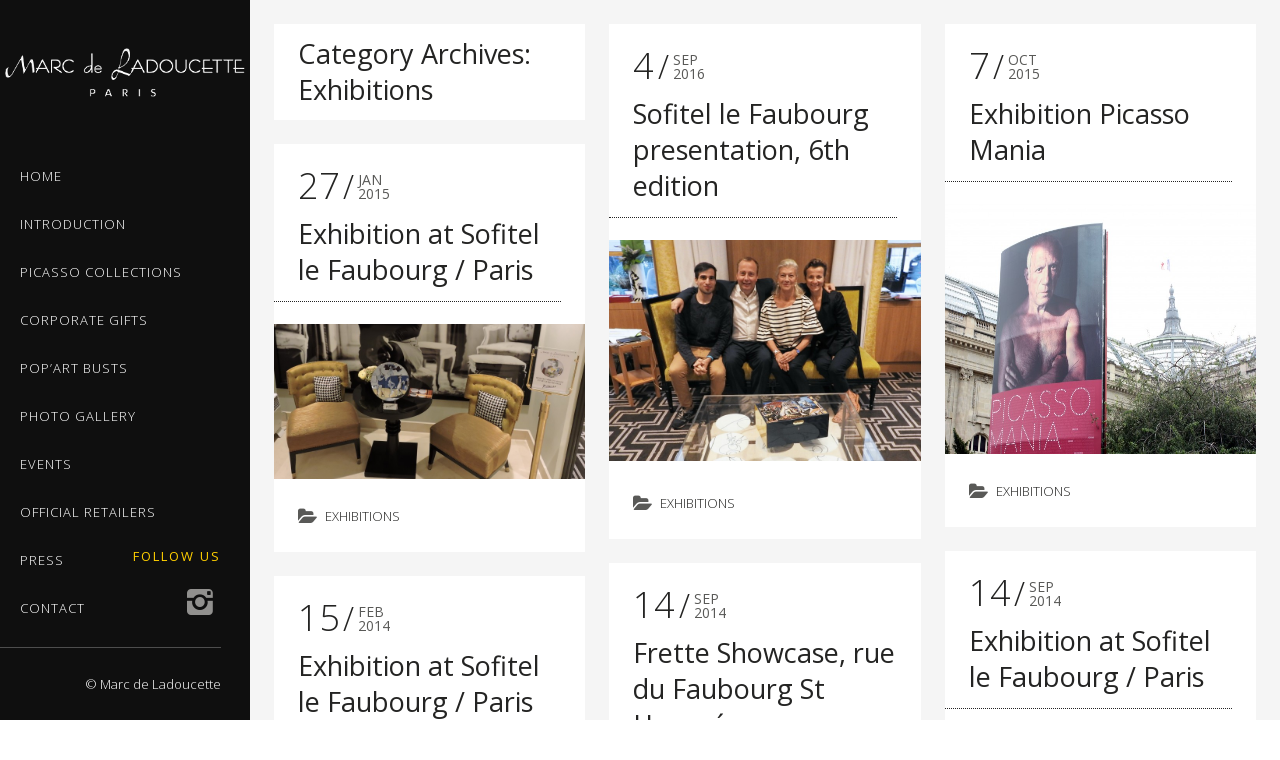

--- FILE ---
content_type: text/html; charset=UTF-8
request_url: http://marc-de-ladoucette.com/en/category/exhibitions/
body_size: 18024
content:
<!DOCTYPE html>
<!--[if lt IE 7]> <html class="lt-ie9 lt-ie8 lt-ie7" lang="en-US" prefix="og: http://ogp.me/ns#"> <![endif]-->
<!--[if IE 7]>    <html class="lt-ie9 lt-ie8" lang="en-US" prefix="og: http://ogp.me/ns#"> <![endif]-->
<!--[if IE 8]>    <html class="lt-ie9" lang="en-US" prefix="og: http://ogp.me/ns#"> <![endif]-->
<!--[if gt IE 8]><!--> <html lang="en-US" prefix="og: http://ogp.me/ns#"  class="no-android-browser"> <!--<![endif]-->
<head>
<meta http-equiv="content-type" content="text/html; charset=UTF-8">
<meta name="viewport" content="width=device-width, initial-scale=1">

<link rel="profile" href="http://gmpg.org/xfn/11">

<link rel="pingback" href="http://marc-de-ladoucette.com/en/xmlrpc.php">
<meta http-equiv="X-UA-Compatible" content="IE=edge,chrome=1">

<meta name="HandheldFriendly" content="True">
<meta name="apple-touch-fullscreen" content="yes" />
<meta name="MobileOptimized" content="320">
<link rel="pingback" href="http://marc-de-ladoucette.com/en/xmlrpc.php">


<!-- This site is optimized with the Yoast WordPress SEO plugin v1.5.2.8 - https://yoast.com/wordpress/plugins/seo/ -->
<title>Exhibitions Archives - Marc de Ladoucette - Dream objects</title>
<link rel="canonical" href="http://marc-de-ladoucette.com/en/category/exhibitions/" />
<meta property="og:locale" content="en_US" />
<meta property="og:type" content="object" />
<meta property="og:title" content="Exhibitions Archives - Marc de Ladoucette - Dream objects" />
<meta property="og:url" content="http://marc-de-ladoucette.com/en/category/exhibitions/" />
<meta property="og:site_name" content="Marc de Ladoucette - Dream objects" />
<!-- / Yoast WordPress SEO plugin. -->

<link rel="alternate" type="application/rss+xml" title="Marc de Ladoucette - Dream objects &raquo; Feed" href="http://marc-de-ladoucette.com/en/feed/" />
<link rel="alternate" type="application/rss+xml" title="Marc de Ladoucette - Dream objects &raquo; Comments Feed" href="http://marc-de-ladoucette.com/en/comments/feed/" />
<link rel="alternate" type="application/rss+xml" title="Marc de Ladoucette - Dream objects &raquo; Exhibitions Category Feed" href="http://marc-de-ladoucette.com/en/category/exhibitions/feed/" />
<link rel='stylesheet' id='snp_styles_reset-css'  href='http://marc-de-ladoucette.com/en/wp-content/plugins/arscode-ninja-popups/themes/reset.min.css' type='text/css' media='all' />
<link rel='stylesheet' id='fancybox2-css'  href='http://marc-de-ladoucette.com/en/wp-content/plugins/arscode-ninja-popups/fancybox2/jquery.fancybox.min.css' type='text/css' media='all' />
<link rel='stylesheet' id='snp_styles_newtheme1-css'  href='http://marc-de-ladoucette.com/en/wp-content/plugins/arscode-ninja-popups/themes/newtheme1/css/newtheme1.css' type='text/css' media='all' />
<link rel='stylesheet' id='google-webfonts-css'  href='http://fonts.googleapis.com/css?family=Roboto%3A300%2C500%2C300italic%2C500italic%7COpen+Sans%3A300%2C400%2C700%2C300italic%2C400italic%2C700italic%7CJosefin+Slab%3A400%2C600%2C700%7CCrimson+Text%3A400%2C400italic&#038;ver=3.9.40' type='text/css' media='all' />
<link rel='stylesheet' id='wpgrade-main-style-css'  href='http://marc-de-ladoucette.com/en/wp-content/themes/lens/theme-content/css/style.css' type='text/css' media='all' />
<link rel='stylesheet' id='contact-form-7-css'  href='http://marc-de-ladoucette.com/en/wp-content/plugins/contact-form-7/includes/css/styles.css' type='text/css' media='all' />
<link rel='stylesheet' id='rs-plugin-settings-css'  href='http://marc-de-ladoucette.com/en/wp-content/plugins/revslider/rs-plugin/css/settings.css' type='text/css' media='all' />
<style type='text/css'>
.tp-caption a{color:#ff7302;text-shadow:none;-webkit-transition:all 0.2s ease-out;-moz-transition:all 0.2s ease-out;-o-transition:all 0.2s ease-out;-ms-transition:all 0.2s ease-out}.tp-caption a:hover{color:#ffa902}
</style>
<link rel='stylesheet' id='woocommerce-layout-css'  href='//marc-de-ladoucette.com/en/wp-content/plugins/woocommerce/assets/css/woocommerce-layout.css' type='text/css' media='all' />
<link rel='stylesheet' id='woocommerce-smallscreen-css'  href='//marc-de-ladoucette.com/en/wp-content/plugins/woocommerce/assets/css/woocommerce-smallscreen.css' type='text/css' media='only screen and (max-width: 768px)' />
<link rel='stylesheet' id='woocommerce-general-css'  href='//marc-de-ladoucette.com/en/wp-content/plugins/woocommerce/assets/css/woocommerce.css' type='text/css' media='all' />
<link rel='stylesheet' id='child-theme-style-css'  href='http://marc-de-ladoucette.com/en/wp-content/themes/lens-child/lens-child/style.css' type='text/css' media='all' />
<link rel='stylesheet' id='woocommerce_chosen_styles-css'  href='http://marc-de-ladoucette.com/en/wp-content/plugins/woocommerce/assets/css/chosen.css' type='text/css' media='all' />
<link rel='stylesheet' id='wpgrade-woocommerce-css'  href='http://marc-de-ladoucette.com/en/wp-content/themes/lens/theme-content/css/woocommerce.css' type='text/css' media='all' />
<style type='text/css'>

.inverse a,
.highlighted,
blockquote:before,
.emphasized:before,
.menu-item--main:hover > a,
.menu-item--main:focus > a,
.menu-item--main:active > a,
.menu-item--main.current-menu-item > a,
.menu-item--main.current-menu-ancestor > a,
.menu-item--main.current-menu-parent > a,
.mosaic__filter-item.active, .mosaic__filter-item:hover,
.complete i,
.liked i,
.article-timestamp--single .article-timestamp__date,
a:hover > i.pixcode--icon,
.btn:hover, .wpcf7-submit:hover, .form-submit #comment-submit:hover,
.widget--header a:hover,
a.site-home-link, .site-navigation--mobile .menu-item:hover > a,
.site-navigation--mobile .menu-item.current-menu-ancestor > a, 
.site-navigation--mobile .menu-item.current-menu-parent > a,
.site-navigation--mobile .menu-item.current-menu-item > a,
.cart--widget .cart-link:hover,
.mosaic__pagination .prev:hover, .mosaic__pagination .next:hover {
    color: #ffffff;
}

.rsNavSelected,
.pin_ring--outer,
.liked i,
.btn, .wpcf7-submit, .form-submit #comment-submit,
.progressbar__progress,
.rsNavSelected,
.product__badge, .cart--widget .cart__btn .cart-size,
.woocommerce-page .woocommerce-message .pixcode--icon,
.woocommerce-page .woocommerce-info .pixcode--icon {
    background-color: #ffffff;
}

.image__item-meta, .mfp-video:hover .image__item-meta, .external_url:hover .image__item-meta, .article--product:hover .product__container {
    background-color: #ffffff;
    background-color: rgba(255,255,255, 0.8);
}

.mosaic__item--page-title-mobile .image__item-meta
.touch .mosaic__item--page-title .image__item-meta, .touch .mosaic__item--page-title-mobile .image__item-meta {
    background-color: rgba(255,255,255, 0.8);
}

.loading .pace .pace-activity,
.no-touch .arrow-button:hover {
    border-color: #ffffff ;
}

.loading .pace .pace-activity {
    border-top-color: transparent;
}

.menu-item--main.current-menu-item:after,
.menu-item--main.current-menu-ancestor:after,
.menu-item--main.current-menu-parent:after,
.menu-item--main:hover:after,
.menu-item--main:focus:after,
.menu-item--main:active:after,
.site-navigation--mobile .menu-item.current-menu-parent:after, 
.site-navigation--mobile .menu-item:hover:after, 
.site-navigation--mobile .menu-item:focus:after, 
.site-navigation--mobile .menu-item:active:after  {
    border-top-color: #ffffff ;
}

.header:before {
    background-image: -webkit-gradient(linear, 50% 0%, 50% 100%, color-stop(50%, #ffffff), color-stop(100%, #464a4d));
    background-image: -webkit-linear-gradient(#ffffff 50%, #464a4d);
    background-image: -moz-linear-gradient(#ffffff 50%, #464a4d);
    background-image: -o-linear-gradient(#ffffff 50%, #464a4d);
    background-image: linear-gradient(#ffffff 50%, #464a4d);
}

.lt-ie9 .header:before {
    filter: progid:DXImageTransform.Microsoft.gradient(gradientType=0, startColorstr='#FFFFFC00', endColorstr='#FF464A4D');
}


html,
.wpcf7-form-control:not([type="submit"]),
.wp-caption-text,
blockquote:before,
ol li,
.comment__timestamp,
.meta-box__box-title,
.header-quote-content blockquote .author_description,
.testimonial__author-title,
.widget-content {
    font-family: Open Sans;
}

.count, .count sup,
.header-quote-content blockquote,
.article-timestamp,
.progressbar__title,
.progressbar__tooltip,
.testimonial__content,
.testimonial__author-name,
.tweet__meta,
.search-query,
.mfp-title,
.entry__content ul li,
.hN, .alpha, h1,
.beta, h2, .gamma, h3,
.masonry__item .entry__title,
.single-portfolio-fullwidth .entry__title,
.delta, h4, .epsilon, h5, .zeta, h6,
.comment__author-name,
.entry__meta-box a {
    font-family: Open Sans}

.image__plus-icon,
.image_item-description,
.image_item-category,
.btn, .wpcf7-submit, .form-submit #comment-submit,
.header,
.header .hN,
.header .alpha,
.header h1,
.header .beta,
.header h2,
.header .gamma,
.header h3,
.header .masonry__item .entry__title,
.masonry__item .header .entry__title,
.header .single-portfolio-fullwidth .entry__title,
.single-portfolio-fullwidth .header .entry__title,
.header .delta,
.header h4,
.header .epsilon,
.header h5,
.header .zeta,
.header h6,
.footer .hN,
.footer .alpha, .footer h1,
.footer .beta,
.footer h2,
.footer .gamma,
.footer h3,
.footer .masonry__item .entry__title,
.masonry__item .footer .entry__title,
.footer .single-portfolio-fullwidth .entry__title,
.single-portfolio-fullwidth .footer .entry__title,
.footer .delta,
.footer h4,
.footer .epsilon,
.footer h5,
.footer .zeta,
.footer h6,
.text-link,
.projects_nav-item a {
    font-family: Open Sans;
}


</style>
<script type='text/javascript' src='http://marc-de-ladoucette.com/en/wp-includes/js/jquery/jquery.js'></script>
<script type='text/javascript' src='http://marc-de-ladoucette.com/en/wp-includes/js/jquery/jquery-migrate.min.js'></script>
<script type='text/javascript' src='http://marc-de-ladoucette.com/en/wp-content/themes/lens/theme-content/js/vendor/modernizr-2.6.2.min.js'></script>
<script type='text/javascript' src='http://marc-de-ladoucette.com/en/wp-content/plugins/revslider/rs-plugin/js/jquery.themepunch.tools.min.js'></script>
<script type='text/javascript' src='http://marc-de-ladoucette.com/en/wp-content/plugins/revslider/rs-plugin/js/jquery.themepunch.revolution.min.js'></script>
<link rel="EditURI" type="application/rsd+xml" title="RSD" href="http://marc-de-ladoucette.com/en/xmlrpc.php?rsd" />
<link rel="wlwmanifest" type="application/wlwmanifest+xml" href="http://marc-de-ladoucette.com/en/wp-includes/wlwmanifest.xml" /> 

		<script type="text/javascript">
			jQuery(document).ready(function() {
				// CUSTOM AJAX CONTENT LOADING FUNCTION
				var ajaxRevslider = function(obj) {
				
					// obj.type : Post Type
					// obj.id : ID of Content to Load
					// obj.aspectratio : The Aspect Ratio of the Container / Media
					// obj.selector : The Container Selector where the Content of Ajax will be injected. It is done via the Essential Grid on Return of Content
					
					var content = "";

					data = {};
					
					data.action = 'revslider_ajax_call_front';
					data.client_action = 'get_slider_html';
					data.token = 'b6354c7087';
					data.type = obj.type;
					data.id = obj.id;
					data.aspectratio = obj.aspectratio;
					
					// SYNC AJAX REQUEST
					jQuery.ajax({
						type:"post",
						url:"http://marc-de-ladoucette.com/en/wp-admin/admin-ajax.php",
						dataType: 'json',
						data:data,
						async:false,
						success: function(ret, textStatus, XMLHttpRequest) {
							if(ret.success == true)
								content = ret.data;								
						},
						error: function(e) {
							console.log(e);
						}
					});
					
					 // FIRST RETURN THE CONTENT WHEN IT IS LOADED !!
					 return content;						 
				};
				
				// CUSTOM AJAX FUNCTION TO REMOVE THE SLIDER
				var ajaxRemoveRevslider = function(obj) {
					return jQuery(obj.selector+" .rev_slider").revkill();
				};

				// EXTEND THE AJAX CONTENT LOADING TYPES WITH TYPE AND FUNCTION
				var extendessential = setInterval(function() {
					if (jQuery.fn.tpessential != undefined) {
						clearInterval(extendessential);
						if(typeof(jQuery.fn.tpessential.defaults) !== 'undefined') {
							jQuery.fn.tpessential.defaults.ajaxTypes.push({type:"revslider",func:ajaxRevslider,killfunc:ajaxRemoveRevslider,openAnimationSpeed:0.3});   
							// type:  Name of the Post to load via Ajax into the Essential Grid Ajax Container
							// func: the Function Name which is Called once the Item with the Post Type has been clicked
							// killfunc: function to kill in case the Ajax Window going to be removed (before Remove function !
							// openAnimationSpeed: how quick the Ajax Content window should be animated (default is 0.3)
						}
					}
				},30);
			});
		</script>
		<link rel='icon' href="http://marc-de-ladoucette.com/en/wp-content/uploads/2014/05/favicon.ico" >
<link rel="apple-touch-icon" href="http://marc-de-ladoucette.com/en/wp-content/uploads/2014/05/img2.png" >
<meta name="msapplication-TileColor" content="#f01d4f">
<meta name="msapplication-TileImage" content="http://marc-de-ladoucette.com/en/wp-content/uploads/2014/05/img2.png" >
	<style type="text/css">.recentcomments a{display:inline !important;padding:0 !important;margin:0 !important;}</style>

<script type="text/javascript">

	WebFontConfig = {
		google: { families: ["Open Sans","Open Sans","Open Sans"] }
	};
	(function() {
		var wf = document.createElement('script');
		wf.src = (document.location.protocol == 'https:' ? 'https' : 'http') +
			'://ajax.googleapis.com/ajax/libs/webfont/1/webfont.js';
		wf.type = 'text/javascript';
		wf.async = 'true';
		var s = document.getElementsByTagName('script')[0];
		s.parentNode.insertBefore(wf, s);
	})();

</script>

</head>
<body class="archive category category-exhibitions category-4" data-ajaxloading   >
    <div class="pace">
        <div class="pace-activity"></div>
    </div>
    <div id="page">
        <nav class="navigation  navigation--mobile">
            <h2 class="accessibility">Primary Mobile Navigation</h2>
            <nav class="menu-menu-1-container"><ul id="wpgrade-main-nav-mobile" class="site-navigation site-navigation--main site-navigation--mobile"><li id="menu-item-19" class="menu-item menu-item-type-post_type menu-item-object-page menu-item-19"><a href="http://marc-de-ladoucette.com/en/">Home</a></li>
<li id="menu-item-27" class="menu-item menu-item-type-post_type menu-item-object-page menu-item-27"><a href="http://marc-de-ladoucette.com/en/introduction/">Introduction</a></li>
<li id="menu-item-443" class="menu-item menu-item-type-post_type menu-item-object-page menu-item-443"><a href="http://marc-de-ladoucette.com/en/collections/">Picasso Collections</a></li>
<li id="menu-item-90" class="menu-item menu-item-type-post_type menu-item-object-lens_gallery menu-item-90"><a href="http://marc-de-ladoucette.com/en/corporate-gifts/">Corporate gifts</a></li>
<li id="menu-item-490" class="highlightoff menu-item menu-item-type-custom menu-item-object-custom menu-item-490"><a href="http://marc-de-ladoucette.com/en/popart-busts/">Pop&#8217;Art Busts</a></li>
<li id="menu-item-340" class="menu-item menu-item-type-custom menu-item-object-custom menu-item-340"><a href="http://marc-de-ladoucette.com/en/photo-gallery/">Photo Gallery</a></li>
<li id="menu-item-52" class="menu-item menu-item-type-post_type menu-item-object-page current_page_parent menu-item-52"><a href="http://marc-de-ladoucette.com/en/events/">Events</a></li>
<li id="menu-item-32" class="menu-item menu-item-type-post_type menu-item-object-page menu-item-32"><a href="http://marc-de-ladoucette.com/en/official-retailers/">Official Retailers</a></li>
<li id="menu-item-43" class="menu-item menu-item-type-post_type menu-item-object-lens_gallery menu-item-43"><a href="http://marc-de-ladoucette.com/en/press/">Press</a></li>
<li id="menu-item-26" class="menu-item menu-item-type-post_type menu-item-object-page menu-item-26"><a href="http://marc-de-ladoucette.com/en/contact/">Contact</a></li>
</ul></nav>            <div class="nav-meta">
                                    <div class="header__social-section">
                                                <h4 class="widget__title">Follow us</h4>                        <ul class="site-social-links">
                                                            <li class="site-social-links__social-link">
                                    <a href="http://instagram.com/marcdeladoucette" target="_blank">
                                        <i class="pixcode  pixcode--icon  icon-e-instagram"></i>
                                    </a>
                                </li>
                                                    </ul>
                                            </div>
                            
                <div class="site-info">
                    <p>© Marc de Ladoucette</p>
                </div><!-- .site-info -->
            </div>           
        </nav>         
        <div class="wrapper">
            <div class="header" data-smoothscrolling>
    <header class="site-header">
        <div class="site-header__branding">
                            <div class="site-logo site-logo--image ">
                    <a class="site-home-link" href="http://marc-de-ladoucette.com/en" title="Marc de Ladoucette - Dream objects">
                                                <img src="http://marc-de-ladoucette.com/en/wp-content/uploads/2014/05/marcdeladoucette.png"  rel="logo" alt="Marc de Ladoucette - Dream objects"/>
                    </a>
                </div>
                    </div>
        <!-- <span class="site-navigation__trigger js-nav-trigger"><i class="icon-reorder"></i><i class="icon-remove"></i></span> -->
        <div class="site-navigation__trigger js-nav-trigger"><span class="nav-icon"></span></div>
        <div class="header__inner-wrap">
            <div id="navigation" class="djax-updatable">
                <nav class="menu-menu-1-container"><ul id="wpgrade-main-nav-desktop" class="site-navigation site-navigation--main"><li id="nav-menu-item-19" class="site-navigation__menu-item  menu-item menu-item--main menu-item--even menu-item-depth-0 menu-item menu-item-type-post_type menu-item-object-page"><a href="http://marc-de-ladoucette.com/en/" class="menu-link main-menu-link">Home</a></li>
<li id="nav-menu-item-27" class="site-navigation__menu-item  menu-item menu-item--main menu-item--even menu-item-depth-0 menu-item menu-item-type-post_type menu-item-object-page"><a href="http://marc-de-ladoucette.com/en/introduction/" class="menu-link main-menu-link">Introduction</a></li>
<li id="nav-menu-item-443" class="site-navigation__menu-item  menu-item menu-item--main menu-item--even menu-item-depth-0 menu-item menu-item-type-post_type menu-item-object-page"><a href="http://marc-de-ladoucette.com/en/collections/" class="menu-link main-menu-link">Picasso Collections</a></li>
<li id="nav-menu-item-90" class="site-navigation__menu-item  menu-item menu-item--main menu-item--even menu-item-depth-0 menu-item menu-item-type-post_type menu-item-object-lens_gallery"><a href="http://marc-de-ladoucette.com/en/corporate-gifts/" class="menu-link main-menu-link">Corporate gifts</a></li>
<li id="nav-menu-item-490" class="site-navigation__menu-item  menu-item menu-item--main menu-item--even menu-item-depth-0 highlightoff menu-item menu-item-type-custom menu-item-object-custom"><a href="http://marc-de-ladoucette.com/en/popart-busts/" class="menu-link main-menu-link">Pop&#8217;Art Busts</a></li>
<li id="nav-menu-item-340" class="site-navigation__menu-item  menu-item menu-item--main menu-item--even menu-item-depth-0 menu-item menu-item-type-custom menu-item-object-custom"><a href="http://marc-de-ladoucette.com/en/photo-gallery/" class="menu-link main-menu-link">Photo Gallery</a></li>
<li id="nav-menu-item-52" class="site-navigation__menu-item  menu-item menu-item--main menu-item--even menu-item-depth-0 menu-item menu-item-type-post_type menu-item-object-page current_page_parent"><a href="http://marc-de-ladoucette.com/en/events/" class="menu-link main-menu-link">Events</a></li>
<li id="nav-menu-item-32" class="site-navigation__menu-item  menu-item menu-item--main menu-item--even menu-item-depth-0 menu-item menu-item-type-post_type menu-item-object-page"><a href="http://marc-de-ladoucette.com/en/official-retailers/" class="menu-link main-menu-link">Official Retailers</a></li>
<li id="nav-menu-item-43" class="site-navigation__menu-item  menu-item menu-item--main menu-item--even menu-item-depth-0 menu-item menu-item-type-post_type menu-item-object-lens_gallery"><a href="http://marc-de-ladoucette.com/en/press/" class="menu-link main-menu-link">Press</a></li>
<li id="nav-menu-item-26" class="site-navigation__menu-item  menu-item menu-item--main menu-item--even menu-item-depth-0 menu-item menu-item-type-post_type menu-item-object-page"><a href="http://marc-de-ladoucette.com/en/contact/" class="menu-link main-menu-link">Contact</a></li>
</ul></nav>            </div>
            
        </div>
    </header>
        <footer id="colophon" class="site-footer" role="contentinfo">
                    <div class="header__social-section">
                                <h4 class="widget__title">Follow us</h4>                <ul class="site-social-links">
                                            <li class="site-social-links__social-link">
                            <a href="http://instagram.com/marcdeladoucette" target="_blank">
                                <i class="pixcode  pixcode--icon  icon-e-instagram"></i>
                            </a>
                        </li>
                                    </ul>
                            </div>
        
        <div class="site-info text--right">
            <p>© Marc de Ladoucette</p>
        </div><!-- .site-info -->
    </footer><!-- #colophon -->
</div><!-- .header -->
<div id="main" class="content djax-updatable">

	<div class="masonry" data-columns>
		<div class="masonry__item  masonry__item--archive-title">
			<div class="entry__header">
				<h1 class="entry__title">Category Archives: Exhibitions</h1>
			</div>
			<div class="entry__content"></div>
		</div><!-- .masonry__item -->
        <article class="post-469 post type-post status-publish format-image has-post-thumbnail hentry category-exhibitions masonry__item">
	<div class="article-timestamp">
	<div class="article-timestamp__date">4</div>
	<div class="article-timestamp__right-box">
		<span class="article-timestamp__month">Sep</span>
		<span class="article-timestamp__year">2016</span>
	</div>
</div><!-- .article-timestamp -->
<div class="entry__header">
	<h2 class="entry__title">
		<a href="http://marc-de-ladoucette.com/en/6th-edition-sofitel-presentation">Sofitel le Faubourg presentation, 6th edition</a>
	</h2>
	<hr class="separator separator--dotted grow">
</div>
<div class="entry__content"></div>
    <div class="entry__featured-image">
        <a href="http://marc-de-ladoucette.com/en/6th-edition-sofitel-presentation" class="image__item-link mfp-video">
            <div class="image__item-wrapper1">
                <img width="800" height="568" src="http://marc-de-ladoucette.com/en/wp-content/uploads/2016/09/dscn5750-4-w1600-800x568.jpg" class="attachment-blog-big wp-post-image" alt="dscn5750-4-w1600" />            </div>          
        </a>
    </div>
		<div class="entry__meta">
			<div class="image_item-meta grid cf"><!--
			 --><ul class="image_item-categories grid__item one-half">
					<li class="image_item-cat-icon"><i class="icon-folder-open"></i></li>
											<li class="image_item-category">
							<a href="http://marc-de-ladoucette.com/en/category/exhibitions/">
								Exhibitions							</a>
						</li>
									</ul><!--
				 --><!-- .image_item-like-box -->
			</div><!-- .image_item-meta -->
		</div><!-- .entry__meta -->
	</article><!-- .masonry__item --><article class="post-322 post type-post status-publish format-gallery hentry category-exhibitions masonry__item">
	<div class="article-timestamp">
    <div class="article-timestamp__date">7</div>
    <div class="article-timestamp__right-box">
        <span class="article-timestamp__month">Oct</span>
        <span class="article-timestamp__year">2015</span>
    </div>
</div><!-- .article-timestamp -->

<div class="entry__header">
    <h2 class="entry__title">
        <a href="http://marc-de-ladoucette.com/en/gala-fondation-du-rein">Exhibition Picasso Mania</a>
    </h2>
    <hr class="separator separator--dotted grow">
</div>
<div class="entry__content"></div>

<div class="entry__featured-image">
    <div class="wp-gallery" data-royalslider data-customarrows data-sliderpauseonhover data-slidertransition="fade"  data-imagescale="fill"  data-sliderautoplay=""  data-sliderdelay="5000"  data-enable_caption="">
		<style type='text/css'>
			#gallery-1 {
				margin: auto;
			}
			#gallery-1 .gallery-item {
				float: left;
				margin-top: 10px;
				text-align: center;
				width: 33%;
			}
			#gallery-1 img {
				border: 2px solid #cfcfcf;
			}
			#gallery-1 .gallery-caption {
				margin-left: 0;
			}
			/* see gallery_shortcode() in wp-includes/media.php */
		</style>
		<div id='gallery-1' class='gallery galleryid-322 gallery-columns-3 gallery-size-blog-big'><dl class='gallery-item'>
			<dt class='gallery-icon landscape'>
				<a href='http://marc-de-ladoucette.com/en/wp-content/uploads/2015/10/picasso-mania-exposition.jpg'><img width="800" height="488" src="http://marc-de-ladoucette.com/en/wp-content/uploads/2015/10/picasso-mania-exposition-800x488.jpg" class="attachment-blog-big" alt="Picasso museum mania grand palais paris" /></a>
			</dt></dl>
			<br style='clear: both' />
		</div>
</div></div>		<div class="entry__meta">
			<div class="image_item-meta grid cf"><!--
			 --><ul class="image_item-categories grid__item one-half">
					<li class="image_item-cat-icon"><i class="icon-folder-open"></i></li>
											<li class="image_item-category">
							<a href="http://marc-de-ladoucette.com/en/category/exhibitions/">
								Exhibitions							</a>
						</li>
									</ul><!--
				 --><!-- .image_item-like-box -->
			</div><!-- .image_item-meta -->
		</div><!-- .entry__meta -->
	</article><!-- .masonry__item --><article class="post-264 post type-post status-publish format-gallery hentry category-exhibitions masonry__item">
	<div class="article-timestamp">
    <div class="article-timestamp__date">27</div>
    <div class="article-timestamp__right-box">
        <span class="article-timestamp__month">Jan</span>
        <span class="article-timestamp__year">2015</span>
    </div>
</div><!-- .article-timestamp -->

<div class="entry__header">
    <h2 class="entry__title">
        <a href="http://marc-de-ladoucette.com/en/exhibition-sofitel-le-faubourg-paris-2-3/">Exhibition at Sofitel le Faubourg / Paris</a>
    </h2>
    <hr class="separator separator--dotted grow">
</div>
<div class="entry__content"></div>

<div class="entry__featured-image">
    <div class="wp-gallery" data-royalslider data-customarrows data-sliderpauseonhover data-slidertransition="fade"  data-imagescale="fill"  data-sliderautoplay=""  data-sliderdelay="5000"  data-enable_caption="">
		<style type='text/css'>
			#gallery-2 {
				margin: auto;
			}
			#gallery-2 .gallery-item {
				float: left;
				margin-top: 10px;
				text-align: center;
				width: 33%;
			}
			#gallery-2 img {
				border: 2px solid #cfcfcf;
			}
			#gallery-2 .gallery-caption {
				margin-left: 0;
			}
			/* see gallery_shortcode() in wp-includes/media.php */
		</style>
		<div id='gallery-2' class='gallery galleryid-264 gallery-columns-3 gallery-size-blog-big'><dl class='gallery-item'>
			<dt class='gallery-icon landscape'>
				<a href='http://marc-de-ladoucette.com/en/wp-content/uploads/2015/01/1.jpg'><img width="800" height="418" src="http://marc-de-ladoucette.com/en/wp-content/uploads/2015/01/1-800x418.jpg" class="attachment-blog-big" alt="porcelain picasso plate joie de vivre color museum scenography hotel sofitel paris france marc de ladoucette" /></a>
			</dt></dl><dl class='gallery-item'>
			<dt class='gallery-icon landscape'>
				<a href='http://marc-de-ladoucette.com/en/wp-content/uploads/2015/01/41.jpg'><img width="800" height="418" src="http://marc-de-ladoucette.com/en/wp-content/uploads/2015/01/41-800x418.jpg" class="attachment-blog-big" alt="porcelain picasso scenography hotel sofitel paris audrey hepburn france marc de ladoucette" /></a>
			</dt></dl><dl class='gallery-item'>
			<dt class='gallery-icon landscape'>
				<a href='http://marc-de-ladoucette.com/en/wp-content/uploads/2015/01/21.jpg'><img width="800" height="418" src="http://marc-de-ladoucette.com/en/wp-content/uploads/2015/01/21-800x418.jpg" class="attachment-blog-big" alt="porcelain picasso scenography hotel sofitel parisian atmosphere art de la table paris france marc de ladoucette" /></a>
			</dt></dl><br style="clear: both" />
		</div>
</div></div>		<div class="entry__meta">
			<div class="image_item-meta grid cf"><!--
			 --><ul class="image_item-categories grid__item one-half">
					<li class="image_item-cat-icon"><i class="icon-folder-open"></i></li>
											<li class="image_item-category">
							<a href="http://marc-de-ladoucette.com/en/category/exhibitions/">
								Exhibitions							</a>
						</li>
									</ul><!--
				 --><!-- .image_item-like-box -->
			</div><!-- .image_item-meta -->
		</div><!-- .entry__meta -->
	</article><!-- .masonry__item --><article class="post-258 post type-post status-publish format-gallery hentry category-exhibitions masonry__item">
	<div class="article-timestamp">
    <div class="article-timestamp__date">14</div>
    <div class="article-timestamp__right-box">
        <span class="article-timestamp__month">Sep</span>
        <span class="article-timestamp__year">2014</span>
    </div>
</div><!-- .article-timestamp -->

<div class="entry__header">
    <h2 class="entry__title">
        <a href="http://marc-de-ladoucette.com/en/frette">Frette Showcase, rue du Faubourg St Honoré</a>
    </h2>
    <hr class="separator separator--dotted grow">
</div>
<div class="entry__content"></div>

<div class="entry__featured-image">
    <div class="wp-gallery" data-royalslider data-customarrows data-sliderpauseonhover data-slidertransition="fade"  data-imagescale="fill"  data-sliderautoplay=""  data-sliderdelay="5000"  data-enable_caption="">
		<style type='text/css'>
			#gallery-3 {
				margin: auto;
			}
			#gallery-3 .gallery-item {
				float: left;
				margin-top: 10px;
				text-align: center;
				width: 33%;
			}
			#gallery-3 img {
				border: 2px solid #cfcfcf;
			}
			#gallery-3 .gallery-caption {
				margin-left: 0;
			}
			/* see gallery_shortcode() in wp-includes/media.php */
		</style>
		<div id='gallery-3' class='gallery galleryid-258 gallery-columns-3 gallery-size-blog-big'><dl class='gallery-item'>
			<dt class='gallery-icon landscape'>
				<a href='http://marc-de-ladoucette.com/en/wp-content/uploads/2014/09/vitrine-frette-2-.jpg'><img width="787" height="591" src="http://marc-de-ladoucette.com/en/wp-content/uploads/2014/09/vitrine-frette-2-.jpg" class="attachment-blog-big" alt="porcelain picasso scenography hotel sofitel parisian atmosphere art de la table paris france marc de ladoucette" /></a>
			</dt></dl>
			<br style='clear: both' />
		</div>
</div></div>		<div class="entry__meta">
			<div class="image_item-meta grid cf"><!--
			 --><ul class="image_item-categories grid__item one-half">
					<li class="image_item-cat-icon"><i class="icon-folder-open"></i></li>
											<li class="image_item-category">
							<a href="http://marc-de-ladoucette.com/en/category/exhibitions/">
								Exhibitions							</a>
						</li>
									</ul><!--
				 --><!-- .image_item-like-box -->
			</div><!-- .image_item-meta -->
		</div><!-- .entry__meta -->
	</article><!-- .masonry__item --><article class="post-244 post type-post status-publish format-gallery hentry category-exhibitions masonry__item">
	<div class="article-timestamp">
    <div class="article-timestamp__date">14</div>
    <div class="article-timestamp__right-box">
        <span class="article-timestamp__month">Sep</span>
        <span class="article-timestamp__year">2014</span>
    </div>
</div><!-- .article-timestamp -->

<div class="entry__header">
    <h2 class="entry__title">
        <a href="http://marc-de-ladoucette.com/en/exhibition-sofitel-le-faubourg-paris-2/">Exhibition at Sofitel le Faubourg / Paris</a>
    </h2>
    <hr class="separator separator--dotted grow">
</div>
<div class="entry__content"></div>

<div class="entry__featured-image">
    <div class="wp-gallery" data-royalslider data-customarrows data-sliderpauseonhover data-slidertransition="fade"  data-imagescale="fill"  data-sliderautoplay=""  data-sliderdelay="5000"  data-enable_caption="">
		<style type='text/css'>
			#gallery-4 {
				margin: auto;
			}
			#gallery-4 .gallery-item {
				float: left;
				margin-top: 10px;
				text-align: center;
				width: 33%;
			}
			#gallery-4 img {
				border: 2px solid #cfcfcf;
			}
			#gallery-4 .gallery-caption {
				margin-left: 0;
			}
			/* see gallery_shortcode() in wp-includes/media.php */
		</style>
		<div id='gallery-4' class='gallery galleryid-244 gallery-columns-3 gallery-size-blog-big'><dl class='gallery-item'>
			<dt class='gallery-icon landscape'>
				<a href='http://marc-de-ladoucette.com/en/wp-content/uploads/2014/09/xtfii5233olqieyfur5du-qnfhtzijjhupbjphen2zejqsrao9uvhbrjzyarh0u1nusnpx2x_t4jvn4dxham20.jpg'><img width="800" height="533" src="http://marc-de-ladoucette.com/en/wp-content/uploads/2014/09/xtfii5233olqieyfur5du-qnfhtzijjhupbjphen2zejqsrao9uvhbrjzyarh0u1nusnpx2x_t4jvn4dxham20-800x533.jpg" class="attachment-blog-big" alt="Porcelain picasso plate dove gold golden luxe luxury drawing black and white marc de ladoucette" /></a>
			</dt></dl><dl class='gallery-item'>
			<dt class='gallery-icon landscape'>
				<a href='http://marc-de-ladoucette.com/en/wp-content/uploads/2014/09/evu2iufsgg1twoqhnqobksvtlciktaeclfudg3__juwqiennetowwy9pa_px_m-zrtgpbupobey5h-tpx9y-q0.jpg'><img width="800" height="533" src="http://marc-de-ladoucette.com/en/wp-content/uploads/2014/09/evu2iufsgg1twoqhnqobksvtlciktaeclfudg3__juwqiennetowwy9pa_px_m-zrtgpbupobey5h-tpx9y-q0-800x533.jpg" class="attachment-blog-big" alt="porcelain picasso scenography hotel sofitel parisian atmosphere art de la table paris france marc de ladoucette" /></a>
			</dt></dl><dl class='gallery-item'>
			<dt class='gallery-icon landscape'>
				<a href='http://marc-de-ladoucette.com/en/wp-content/uploads/2014/09/brlo4oz1ofj4yaai8ydlhrtg_elrnpwrxga7j2r1vdm.jpg'><img width="800" height="533" src="http://marc-de-ladoucette.com/en/wp-content/uploads/2014/09/brlo4oz1ofj4yaai8ydlhrtg_elrnpwrxga7j2r1vdm-800x533.jpg" class="attachment-blog-big" alt="Porcelain picasso plate horse luxe luxury drawing black and white marc de ladoucette" /></a>
			</dt></dl><br style="clear: both" />
		</div>
</div></div>		<div class="entry__meta">
			<div class="image_item-meta grid cf"><!--
			 --><ul class="image_item-categories grid__item one-half">
					<li class="image_item-cat-icon"><i class="icon-folder-open"></i></li>
											<li class="image_item-category">
							<a href="http://marc-de-ladoucette.com/en/category/exhibitions/">
								Exhibitions							</a>
						</li>
									</ul><!--
				 --><!-- .image_item-like-box -->
			</div><!-- .image_item-meta -->
		</div><!-- .entry__meta -->
	</article><!-- .masonry__item --><article class="post-45 post type-post status-publish format-gallery hentry category-exhibitions masonry__item">
	<div class="article-timestamp">
    <div class="article-timestamp__date">15</div>
    <div class="article-timestamp__right-box">
        <span class="article-timestamp__month">Feb</span>
        <span class="article-timestamp__year">2014</span>
    </div>
</div><!-- .article-timestamp -->

<div class="entry__header">
    <h2 class="entry__title">
        <a href="http://marc-de-ladoucette.com/en/exhibition-sofitel-le-faubourg-paris/">Exhibition at Sofitel le Faubourg / Paris</a>
    </h2>
    <hr class="separator separator--dotted grow">
</div>
<div class="entry__content"></div>

<div class="entry__featured-image">
    <div class="wp-gallery" data-royalslider data-customarrows data-sliderpauseonhover data-slidertransition="fade"  data-imagescale="fill"  data-sliderautoplay=""  data-sliderdelay="5000"  data-enable_caption="">
		<style type='text/css'>
			#gallery-5 {
				margin: auto;
			}
			#gallery-5 .gallery-item {
				float: left;
				margin-top: 10px;
				text-align: center;
				width: 33%;
			}
			#gallery-5 img {
				border: 2px solid #cfcfcf;
			}
			#gallery-5 .gallery-caption {
				margin-left: 0;
			}
			/* see gallery_shortcode() in wp-includes/media.php */
		</style>
		<div id='gallery-5' class='gallery galleryid-45 gallery-columns-3 gallery-size-blog-big'><dl class='gallery-item'>
			<dt class='gallery-icon landscape'>
				<a href='http://marc-de-ladoucette.com/en/wp-content/uploads/2014/05/telechargement_mini.jpg'><img width="800" height="533" src="http://marc-de-ladoucette.com/en/wp-content/uploads/2014/05/telechargement_mini.jpg" class="attachment-blog-big" alt="porcelain picasso scenography hotel sofitel paris france marc de ladoucette" /></a>
			</dt></dl><dl class='gallery-item'>
			<dt class='gallery-icon landscape'>
				<a href='http://marc-de-ladoucette.com/en/wp-content/uploads/2014/05/jpeg_mini.jpg'><img width="800" height="533" src="http://marc-de-ladoucette.com/en/wp-content/uploads/2014/05/jpeg_mini.jpg" class="attachment-blog-big" alt="jpeg_mini" /></a>
			</dt></dl><dl class='gallery-item'>
			<dt class='gallery-icon landscape'>
				<a href='http://marc-de-ladoucette.com/en/wp-content/uploads/2014/05/telechargement-1_mini.jpg'><img width="800" height="533" src="http://marc-de-ladoucette.com/en/wp-content/uploads/2014/05/telechargement-1_mini.jpg" class="attachment-blog-big" alt="porcelain plate drawing picasso scenography hotel sofitel paris france marc de ladoucette" /></a>
			</dt></dl><br style="clear: both" />
		</div>
</div></div>		<div class="entry__meta">
			<div class="image_item-meta grid cf"><!--
			 --><ul class="image_item-categories grid__item one-half">
					<li class="image_item-cat-icon"><i class="icon-folder-open"></i></li>
											<li class="image_item-category">
							<a href="http://marc-de-ladoucette.com/en/category/exhibitions/">
								Exhibitions							</a>
						</li>
									</ul><!--
				 --><!-- .image_item-like-box -->
			</div><!-- .image_item-meta -->
		</div><!-- .entry__meta -->
	</article><!-- .masonry__item --><article class="post-74 post type-post status-publish format-image has-post-thumbnail hentry category-exhibitions masonry__item">
	<div class="article-timestamp">
	<div class="article-timestamp__date">12</div>
	<div class="article-timestamp__right-box">
		<span class="article-timestamp__month">Sep</span>
		<span class="article-timestamp__year">2013</span>
	</div>
</div><!-- .article-timestamp -->
<div class="entry__header">
	<h2 class="entry__title">
		<a href="http://marc-de-ladoucette.com/en/maison-objet/">Maison &#038; Objet</a>
	</h2>
	<hr class="separator separator--dotted grow">
</div>
<div class="entry__content"><p>Introducing the Collection Picasso at Maison &#038; Objet</p>
</div>
    <div class="entry__featured-image">
        <a href="http://marc-de-ladoucette.com/en/maison-objet/" class="image__item-link mfp-video">
            <div class="image__item-wrapper1">
                <img width="800" height="462" src="http://marc-de-ladoucette.com/en/wp-content/uploads/2014/05/171037_1824639457057_2473986_o-800x462.jpg" class="attachment-blog-big wp-post-image" alt="exhibition design picasso porcelain paris marc de ladoucette scenography salon" />            </div>          
        </a>
    </div>
		<div class="entry__meta">
			<div class="image_item-meta grid cf"><!--
			 --><ul class="image_item-categories grid__item one-half">
					<li class="image_item-cat-icon"><i class="icon-folder-open"></i></li>
											<li class="image_item-category">
							<a href="http://marc-de-ladoucette.com/en/category/exhibitions/">
								Exhibitions							</a>
						</li>
									</ul><!--
				 --><!-- .image_item-like-box -->
			</div><!-- .image_item-meta -->
		</div><!-- .entry__meta -->
	</article><!-- .masonry__item -->    </div><!-- .masonry -->
	<div class="masonry__pagination"></div>


</div>

        </div><!-- .wrapper -->
    </div><!-- #page -->
<!-- Google Analytics tracking code -->
<script>
  (function(i,s,o,g,r,a,m){i['GoogleAnalyticsObject']=r;i[r]=i[r]||function(){
  (i[r].q=i[r].q||[]).push(arguments)},i[r].l=1*new Date();a=s.createElement(o),
  m=s.getElementsByTagName(o)[0];a.async=1;a.src=g;m.parentNode.insertBefore(a,m)
  })(window,document,'script','//www.google-analytics.com/analytics.js','ga');

  ga('create', 'UA-51508979-2', 'marc-de-ladoucette.com');
  ga('send', 'pageview');

</script>
    <script>
        var snp_f = [];
        var snp_hostname = new RegExp(location.host);
        var snp_http = new RegExp("^(http|https)://", "i");
        var snp_cookie_path = '/en/';
        var snp_ajax_url = 'http://marc-de-ladoucette.com/en/wp-admin/admin-ajax.php';
        var snp_ignore_cookies = false;
        var snp_enable_analytics_events = false;
        var snp_enable_mobile = true;
        var snp_use_in_all = false;
        var snp_excluded_urls = [];
            </script>
    <div class="snp-root">
        <input type="hidden" id="snp_popup" value="" />
        <input type="hidden" id="snp_popup_id" value="" />
        <input type="hidden" id="snp_popup_theme" value="" />
        <input type="hidden" id="snp_exithref" value="" />
        <input type="hidden" id="snp_exittarget" value="" />
    	<div id="snppopup-welcome" class="snp-pop-320 snppopup"><input type="hidden" class="snp_autoclose" value="30" /><input type="hidden" class="snp_open" value="load" /><input type="hidden" class="snp_show_on_exit" value="2" /><input type="hidden" class="snp_exit_js_alert_text" value="" /><input type="hidden" class="snp_open_after" value="5" /><input type="hidden" class="snp_open_scroll" value="10" /><input type="hidden" class="snp_optin_redirect_url" value="" /><input type="hidden" class="snp_show_cb_button" value="yes" /><input type="hidden" class="snp_popup_id" value="320" /><input type="hidden" class="snp_popup_theme" value="newtheme1" /><input type="hidden" class="snp_overlay" value="default" /><input type="hidden" class="snp_cookie_conversion" value="30" /><input type="hidden" class="snp_cookie_close" value="-1" /><div class="snp-fb snp-newtheme1">
	<a class="snp-close snp_nothanks" href="#"></a>    <div class="snp-newsletter-content">
	<h2>Welcome to our website</h2><p>Subscribe to our Newsletter</p> 
	<form action="#" method="post" class="snp-subscribeform snp_subscribeform">
		    <div>
		<input type="text" name="email" id="snp_email" placeholder="Your Email"  class="snp-field snp-field-email" /><input type="text" name="name" id="snp-name" placeholder="Your Name" class="snp-field snp-field-name" />	    </div>
	    <input type="submit" class="snp-subscribe-button snp-submit" data-loading="" data-success="" value="Subscribe">
	</form>
		
    </div>
	</div>
<style>.snp-pop-320 .snp-newtheme1 { width: 600px;}
.snp-pop-320 .snp-newtheme1 h2 {font-size: 24px; color: #ffffff;}
.snp-pop-320 .snp-newtheme1 .snp-newsletter-content p {font-size: 14px;}
.snp-pop-320 .snp-newtheme1 .snp-newsletter-content p {color: #ffffff;}
.snp-pop-320 .snp-newtheme1 .snp-submit { color: #ffffff;}
.snp-pop-320 .snp-newtheme1 .snp-submit { background-color: #ff9900;}
.snp-pop-320 .snp-newtheme1 .snp-newsletter-content h2:before { background-color: #ff9900;}
.snp-pop-320 .snp-newtheme1 form input[type="text"],.snp-pop-320 .snp-newtheme1 form select,.snp-pop-320 .snp-newtheme1 form textarea,.snp-pop-320 .snp-newtheme1 form input[type="text"]:focus,.snp-pop-320 .snp-newtheme1 form select:focus,.snp-pop-320 .snp-newtheme1 form textarea:focus {border: 1px solid #ff9900;}.snp-pop-320 .snp-newtheme1 form input[type="submit"]:hover { background-color: #bebebe;}
.snp-pop-320 .snp-newtheme1 .snp-newsletter-content { background: rgba(48,20,28, 0.7);}
.snp-pop-320 .snp-newtheme1 { background: url('http://marc-de-ladoucette.com/en/wp-content/uploads/2015/10/popup.jpg') no-repeat scroll 50% 50% transparent; }
</style></div>    </div>
    <script type='text/javascript' src='http://marc-de-ladoucette.com/en/wp-content/plugins/arscode-ninja-popups/js/jquery.ck.min.js'></script>
<script type='text/javascript' src='http://marc-de-ladoucette.com/en/wp-content/plugins/arscode-ninja-popups/js/ninjapopups.min.js'></script>
<script type='text/javascript' src='http://marc-de-ladoucette.com/en/wp-content/plugins/arscode-ninja-popups/fancybox2/jquery.fancybox.min.js'></script>
<script type='text/javascript' src='http://maps.google.com/maps/api/js?sensor=false&#038;language=en&#038;ver=3.9.40'></script>
<script type='text/javascript' src='http://marc-de-ladoucette.com/en/wp-content/themes/lens/theme-content/js/plugins.js'></script>
<script type='text/javascript'>
/* <![CDATA[ */
var ajaxurl = "http:\/\/marc-de-ladoucette.com\/en\/wp-admin\/admin-ajax.php";
var objectl10n = {"tPrev":"Previous (Left arrow key)","tNext":"Next (Right arrow key)","tCounter":"of"};
/* ]]> */
</script>
<script type='text/javascript' src='http://marc-de-ladoucette.com/en/wp-content/themes/lens/theme-content/js/main.js'></script>
<script type='text/javascript' src='http://marc-de-ladoucette.com/en/wp-content/plugins/contact-form-7/includes/js/jquery.form.min.js'></script>
<script type='text/javascript'>
/* <![CDATA[ */
var _wpcf7 = {"loaderUrl":"http:\/\/marc-de-ladoucette.com\/en\/wp-content\/plugins\/contact-form-7\/images\/ajax-loader.gif","sending":"Sending ..."};
/* ]]> */
</script>
<script type='text/javascript' src='http://marc-de-ladoucette.com/en/wp-content/plugins/contact-form-7/includes/js/scripts.js'></script>
<script type='text/javascript'>
/* <![CDATA[ */
var wc_add_to_cart_params = {"ajax_url":"\/en\/wp-admin\/admin-ajax.php","ajax_loader_url":"\/\/marc-de-ladoucette.com\/en\/wp-content\/plugins\/woocommerce\/assets\/images\/ajax-loader@2x.gif","i18n_view_cart":"View Cart","cart_url":"","is_cart":"","cart_redirect_after_add":"no"};
/* ]]> */
</script>
<script type='text/javascript' src='//marc-de-ladoucette.com/en/wp-content/plugins/woocommerce/assets/js/frontend/add-to-cart.min.js'></script>
<script type='text/javascript' src='//marc-de-ladoucette.com/en/wp-content/plugins/woocommerce/assets/js/jquery-blockui/jquery.blockUI.min.js'></script>
<script type='text/javascript'>
/* <![CDATA[ */
var woocommerce_params = {"ajax_url":"\/en\/wp-admin\/admin-ajax.php","ajax_loader_url":"\/\/marc-de-ladoucette.com\/en\/wp-content\/plugins\/woocommerce\/assets\/images\/ajax-loader@2x.gif"};
var woocommerce_params = {"ajax_url":"\/en\/wp-admin\/admin-ajax.php","ajax_loader_url":"\/\/marc-de-ladoucette.com\/en\/wp-content\/plugins\/woocommerce\/assets\/images\/ajax-loader@2x.gif"};
/* ]]> */
</script>
<script type='text/javascript' src='//marc-de-ladoucette.com/en/wp-content/plugins/woocommerce/assets/js/frontend/woocommerce.min.js'></script>
<script type='text/javascript' src='//marc-de-ladoucette.com/en/wp-content/plugins/woocommerce/assets/js/jquery-cookie/jquery.cookie.min.js'></script>
<script type='text/javascript'>
/* <![CDATA[ */
var wc_cart_fragments_params = {"ajax_url":"\/en\/wp-admin\/admin-ajax.php","fragment_name":"wc_fragments"};
/* ]]> */
</script>
<script type='text/javascript' src='//marc-de-ladoucette.com/en/wp-content/plugins/woocommerce/assets/js/frontend/cart-fragments.min.js'></script>
<script type='text/javascript' src='//marc-de-ladoucette.com/en/wp-content/plugins/woocommerce/assets/js/chosen/chosen.jquery.min.js'></script>
<script type='text/javascript'>
/* <![CDATA[ */
var wc_single_product_params = {"i18n_required_rating_text":"Please select a rating","review_rating_required":"yes"};
var wc_checkout_params = {"ajax_url":"\/en\/wp-admin\/admin-ajax.php","ajax_loader_url":"\/\/marc-de-ladoucette.com\/en\/wp-content\/plugins\/woocommerce\/assets\/images\/ajax-loader@2x.gif","update_order_review_nonce":"834dc7dfa3","apply_coupon_nonce":"d1372093f8","option_guest_checkout":"yes","checkout_url":"\/en\/wp-admin\/admin-ajax.php?action=woocommerce_checkout","is_checkout":"0"};
var wc_address_i18n_params = {"locale":"{\"AE\":{\"postcode\":{\"required\":false,\"hidden\":true}},\"AF\":{\"state\":{\"required\":false}},\"AT\":{\"postcode_before_city\":true,\"state\":{\"required\":false}},\"BD\":{\"postcode\":{\"required\":false},\"state\":{\"label\":\"District\"}},\"BE\":{\"postcode_before_city\":true,\"state\":{\"required\":false,\"label\":\"Province\"}},\"BI\":{\"state\":{\"required\":false}},\"BO\":{\"postcode\":{\"required\":false,\"hidden\":true}},\"CA\":{\"state\":{\"label\":\"Province\"}},\"CH\":{\"postcode_before_city\":true,\"state\":{\"label\":\"Canton\",\"required\":false}},\"CL\":{\"city\":{\"required\":false},\"state\":{\"label\":\"Municipality\"}},\"CN\":{\"state\":{\"label\":\"Province\"}},\"CO\":{\"postcode\":{\"required\":false}},\"CZ\":{\"state\":{\"required\":false}},\"DE\":{\"postcode_before_city\":true,\"state\":{\"required\":false}},\"DK\":{\"postcode_before_city\":true,\"state\":{\"required\":false}},\"EE\":{\"postcode_before_city\":true,\"state\":{\"required\":false}},\"FI\":{\"postcode_before_city\":true,\"state\":{\"required\":false}},\"FR\":{\"postcode_before_city\":true,\"state\":{\"required\":false}},\"HK\":{\"postcode\":{\"required\":false},\"city\":{\"label\":\"Town \\\/ District\"},\"state\":{\"label\":\"Region\"}},\"HU\":{\"state\":{\"label\":\"County\"}},\"ID\":{\"state\":{\"label\":\"Province\"}},\"IS\":{\"postcode_before_city\":true,\"state\":{\"required\":false}},\"IL\":{\"postcode_before_city\":true,\"state\":{\"required\":false}},\"IT\":{\"postcode_before_city\":true,\"state\":{\"required\":true,\"label\":\"Province\"}},\"JP\":{\"state\":{\"label\":\"Province\"}},\"KR\":{\"state\":{\"required\":false}},\"NL\":{\"postcode_before_city\":true,\"state\":{\"required\":false,\"label\":\"Province\"}},\"NZ\":{\"state\":{\"required\":false}},\"NO\":{\"postcode_before_city\":true,\"state\":{\"required\":false}},\"PL\":{\"postcode_before_city\":true,\"state\":{\"required\":false}},\"PT\":{\"state\":{\"required\":false}},\"RO\":{\"state\":{\"required\":false}},\"SG\":{\"state\":{\"required\":false}},\"SK\":{\"postcode_before_city\":true,\"state\":{\"required\":false}},\"SI\":{\"postcode_before_city\":true,\"state\":{\"required\":false}},\"ES\":{\"postcode_before_city\":true,\"state\":{\"label\":\"Province\"}},\"LI\":{\"postcode_before_city\":true,\"state\":{\"label\":\"Municipality\",\"required\":false}},\"LK\":{\"state\":{\"required\":false}},\"SE\":{\"postcode_before_city\":true,\"state\":{\"required\":false}},\"TR\":{\"postcode_before_city\":true,\"state\":{\"label\":\"Province\"}},\"US\":{\"postcode\":{\"label\":\"Zip\"},\"state\":{\"label\":\"State\"}},\"GB\":{\"postcode\":{\"label\":\"Postcode\"},\"state\":{\"label\":\"County\",\"required\":false}},\"VN\":{\"state\":{\"required\":false},\"postcode\":{\"required\":false,\"hidden\":true},\"address_2\":{\"required\":false,\"hidden\":true}},\"WS\":{\"postcode\":{\"required\":false,\"hidden\":true}},\"ZA\":{\"state\":{\"label\":\"Province\"}},\"ZW\":{\"postcode\":{\"required\":false,\"hidden\":true}},\"default\":{\"country\":{\"type\":\"country\",\"label\":\"Country\",\"required\":true,\"class\":[\"form-row-wide\",\"address-field\",\"update_totals_on_change\"]},\"first_name\":{\"label\":\"First Name\",\"required\":true,\"class\":[\"form-row-first\"]},\"last_name\":{\"label\":\"Last Name\",\"required\":true,\"class\":[\"form-row-last\"],\"clear\":true},\"company\":{\"label\":\"Company Name\",\"class\":[\"form-row-wide\"]},\"address_1\":{\"label\":\"Address\",\"placeholder\":\"Street address\",\"required\":true,\"class\":[\"form-row-wide\",\"address-field\"]},\"address_2\":{\"placeholder\":\"Apartment, suite, unit etc. (optional)\",\"class\":[\"form-row-wide\",\"address-field\"],\"required\":false},\"city\":{\"label\":\"Town \\\/ City\",\"placeholder\":\"Town \\\/ City\",\"required\":true,\"class\":[\"form-row-wide\",\"address-field\"]},\"state\":{\"type\":\"state\",\"label\":\"State \\\/ County\",\"placeholder\":\"State \\\/ County\",\"required\":true,\"class\":[\"form-row-first\",\"address-field\"],\"validate\":[\"state\"]},\"postcode\":{\"label\":\"Postcode \\\/ Zip\",\"placeholder\":\"Postcode \\\/ Zip\",\"required\":true,\"class\":[\"form-row-last\",\"address-field\"],\"clear\":true,\"validate\":[\"postcode\"]}}}","locale_fields":"{\"address_1\":\"#billing_address_1_field, #shipping_address_1_field\",\"address_2\":\"#billing_address_2_field, #shipping_address_2_field\",\"state\":\"#billing_state_field, #shipping_state_field\",\"postcode\":\"#billing_postcode_field, #shipping_postcode_field\",\"city\":\"#billing_city_field, #shipping_city_field\"}","i18n_required_text":"required"};
var wc_cart_params = {"ajax_url":"\/en\/wp-admin\/admin-ajax.php","ajax_loader_url":"\/\/marc-de-ladoucette.com\/en\/wp-content\/plugins\/woocommerce\/assets\/images\/ajax-loader@2x.gif","update_shipping_method_nonce":"53ebb4f3cd"};
var wc_cart_fragments_params = {"ajax_url":"\/en\/wp-admin\/admin-ajax.php","fragment_name":"wc_fragments"};
var wc_add_to_cart_params = {"ajax_url":"\/en\/wp-admin\/admin-ajax.php","ajax_loader_url":"\/\/marc-de-ladoucette.com\/en\/wp-content\/plugins\/woocommerce\/assets\/images\/ajax-loader@2x.gif","i18n_view_cart":"View Cart","cart_url":"","is_cart":"","cart_redirect_after_add":"no"};
var wc_add_to_cart_variation_params = {"i18n_no_matching_variations_text":"Sorry, no products matched your selection. Please choose a different combination.","i18n_unavailable_text":"Sorry, this product is unavailable. Please choose a different combination."};
var wc_country_select_params = {"countries":"{\"AF\":[],\"AT\":[],\"BE\":[],\"BI\":[],\"CZ\":[],\"DE\":[],\"DK\":[],\"EE\":[],\"FI\":[],\"FR\":[],\"IS\":[],\"IL\":[],\"KR\":[],\"NL\":[],\"NO\":[],\"PL\":[],\"PT\":[],\"SG\":[],\"SK\":[],\"SI\":[],\"LK\":[],\"SE\":[],\"VN\":[],\"AU\":{\"ACT\":\"Australian Capital Territory\",\"NSW\":\"New South Wales\",\"NT\":\"Northern Territory\",\"QLD\":\"Queensland\",\"SA\":\"South Australia\",\"TAS\":\"Tasmania\",\"VIC\":\"Victoria\",\"WA\":\"Western Australia\"},\"BD\":{\"BAG\":\"Bagerhat\",\"BAN\":\"Bandarban\",\"BAR\":\"Barguna\",\"BARI\":\"Barisal\",\"BHO\":\"Bhola\",\"BOG\":\"Bogra\",\"CHA\":\"Chandpur\",\"CHI\":\"Chittagong\",\"CHU\":\"Chuadanga\",\"COM\":\"Comilla\",\"COX\":\"Cox's Bazar\",\"DHA\":\"Dhaka\",\"DIN\":\"Dinajpur\",\"FAR\":\"Faridpur \",\"FEN\":\"Feni\",\"GAI\":\"Gaibandha\",\"GAZI\":\"Gazipur\",\"GOP\":\"Gopalganj\",\"JAM\":\"Jamalpur\",\"JES\":\"Jessore\",\"JHA\":\"Jhalokati\",\"JHE\":\"Jhenaidah\",\"JOY\":\"Joypurhat\",\"KHA\":\"Khagrachhari\",\"KHU\":\"Khulna\",\"KIS\":\"Kishoreganj\",\"KUR\":\"Kurigram\",\"KUS\":\"Kushtia\",\"LAK\":\"Lakshmipur\",\"LAL\":\"Lalmonirhat\",\"MAD\":\"Madaripur\",\"MAG\":\"Magura\",\"MAN\":\"Manikganj \",\"MEH\":\"Meherpur\",\"MOU\":\"Moulvibazar\",\"MUN\":\"Munshiganj\",\"MYM\":\"Mymensingh\",\"NAO\":\"Naogaon\",\"NAR\":\"Narail\",\"NARG\":\"Narayanganj\",\"NARD\":\"Narsingdi\",\"NAT\":\"Natore\",\"NAW\":\"Nawabganj\",\"NET\":\"Netrakona\",\"NIL\":\"Nilphamari\",\"NOA\":\"Noakhali\",\"PAB\":\"Pabna\",\"PAN\":\"Panchagarh\",\"PAT\":\"Patuakhali\",\"PIR\":\"Pirojpur\",\"RAJB\":\"Rajbari\",\"RAJ\":\"Rajshahi\",\"RAN\":\"Rangamati\",\"RANP\":\"Rangpur\",\"SAT\":\"Satkhira\",\"SHA\":\"Shariatpur\",\"SHE\":\"Sherpur\",\"SIR\":\"Sirajganj\",\"SUN\":\"Sunamganj\",\"SYL\":\"Sylhet\",\"TAN\":\"Tangail\",\"THA\":\"Thakurgaon\"},\"BR\":{\"AC\":\"Acre\",\"AL\":\"Alagoas\",\"AP\":\"Amap\u00e1\",\"AM\":\"Amazonas\",\"BA\":\"Bahia\",\"CE\":\"Cear\u00e1\",\"DF\":\"Distrito Federal\",\"ES\":\"Esp\u00edrito Santo\",\"GO\":\"Goi\u00e1s\",\"MA\":\"Maranh\u00e3o\",\"MT\":\"Mato Grosso\",\"MS\":\"Mato Grosso do Sul\",\"MG\":\"Minas Gerais\",\"PA\":\"Par\u00e1\",\"PB\":\"Para\u00edba\",\"PR\":\"Paran\u00e1\",\"PE\":\"Pernambuco\",\"PI\":\"Piau\u00ed\",\"RJ\":\"Rio de Janeiro\",\"RN\":\"Rio Grande do Norte\",\"RS\":\"Rio Grande do Sul\",\"RO\":\"Rond\u00f4nia\",\"RR\":\"Roraima\",\"SC\":\"Santa Catarina\",\"SP\":\"S\u00e3o Paulo\",\"SE\":\"Sergipe\",\"TO\":\"Tocantins\"},\"BG\":{\"BG-01\":\"Blagoevgrad\",\"BG-02\":\"Burgas\",\"BG-08\":\"Dobrich\",\"BG-07\":\"Gabrovo\",\"BG-26\":\"Haskovo\",\"BG-09\":\"Kardzhali\",\"BG-10\":\"Kyustendil\",\"BG-11\":\"Lovech\",\"BG-12\":\"Montana\",\"BG-13\":\"Pazardzhik\",\"BG-14\":\"Pernik\",\"BG-15\":\"Pleven\",\"BG-16\":\"Plovdiv\",\"BG-17\":\"Razgrad\",\"BG-18\":\"Ruse\",\"BG-27\":\"Shumen\",\"BG-19\":\"Silistra\",\"BG-20\":\"Sliven\",\"BG-21\":\"Smolyan\",\"BG-23\":\"Sofia\",\"BG-22\":\"Sofia-Grad\",\"BG-24\":\"Stara Zagora\",\"BG-25\":\"Targovishte\",\"BG-03\":\"Varna\",\"BG-04\":\"Veliko Tarnovo\",\"BG-05\":\"Vidin\",\"BG-06\":\"Vratsa\",\"BG-28\":\"Yambol\"},\"CA\":{\"AB\":\"Alberta\",\"BC\":\"British Columbia\",\"MB\":\"Manitoba\",\"NB\":\"New Brunswick\",\"NL\":\"Newfoundland\",\"NT\":\"Northwest Territories\",\"NS\":\"Nova Scotia\",\"NU\":\"Nunavut\",\"ON\":\"Ontario\",\"PE\":\"Prince Edward Island\",\"QC\":\"Quebec\",\"SK\":\"Saskatchewan\",\"YT\":\"Yukon Territory\"},\"CN\":{\"CN1\":\"Yunnan \\\/ \u4e91\u5357\",\"CN2\":\"Beijing \\\/ \u5317\u4eac\",\"CN3\":\"Tianjin \\\/ \u5929\u6d25\",\"CN4\":\"Hebei \\\/ \u6cb3\u5317\",\"CN5\":\"Shanxi \\\/ \u5c71\u897f\",\"CN6\":\"Inner Mongolia \\\/ \u5167\u8499\u53e4\",\"CN7\":\"Liaoning \\\/ \u8fbd\u5b81\",\"CN8\":\"Jilin \\\/ \u5409\u6797\",\"CN9\":\"Heilongjiang \\\/ \u9ed1\u9f99\u6c5f\",\"CN10\":\"Shanghai \\\/ \u4e0a\u6d77\",\"CN11\":\"Jiangsu \\\/ \u6c5f\u82cf\",\"CN12\":\"Zhejiang \\\/ \u6d59\u6c5f\",\"CN13\":\"Anhui \\\/ \u5b89\u5fbd\",\"CN14\":\"Fujian \\\/ \u798f\u5efa\",\"CN15\":\"Jiangxi \\\/ \u6c5f\u897f\",\"CN16\":\"Shandong \\\/ \u5c71\u4e1c\",\"CN17\":\"Henan \\\/ \u6cb3\u5357\",\"CN18\":\"Hubei \\\/ \u6e56\u5317\",\"CN19\":\"Hunan \\\/ \u6e56\u5357\",\"CN20\":\"Guangdong \\\/ \u5e7f\u4e1c\",\"CN21\":\"Guangxi Zhuang \\\/ \u5e7f\u897f\u58ee\u65cf\",\"CN22\":\"Hainan \\\/ \u6d77\u5357\",\"CN23\":\"Chongqing \\\/ \u91cd\u5e86\",\"CN24\":\"Sichuan \\\/ \u56db\u5ddd\",\"CN25\":\"Guizhou \\\/ \u8d35\u5dde\",\"CN26\":\"Shaanxi \\\/ \u9655\u897f\",\"CN27\":\"Gansu \\\/ \u7518\u8083\",\"CN28\":\"Qinghai \\\/ \u9752\u6d77\",\"CN29\":\"Ningxia Hui \\\/ \u5b81\u590f\",\"CN30\":\"Macau \\\/ \u6fb3\u95e8\",\"CN31\":\"Tibet \\\/ \u897f\u85cf\",\"CN32\":\"Xinjiang \\\/ \u65b0\u7586\"},\"HK\":{\"HONG KONG\":\"Hong Kong Island\",\"KOWLOON\":\"Kowloon\",\"NEW TERRITORIES\":\"New Territories\"},\"HU\":{\"BK\":\"B\\u00e1cs-Kiskun\",\"BE\":\"B\\u00e9k\\u00e9s\",\"BA\":\"Baranya\",\"BZ\":\"Borsod-Aba\\u00faj-Zempl\\u00e9n\",\"BU\":\"Budapest\",\"CS\":\"Csongr\\u00e1d\",\"FE\":\"Fej\\u00e9r\",\"GS\":\"Gy\\u0151r-Moson-Sopron\",\"HB\":\"Hajd\\u00fa-Bihar\",\"HE\":\"Heves\",\"JN\":\"J\\u00e1sz-Nagykun-Szolnok\",\"KE\":\"Kom\\u00e1rom-Esztergom\",\"NO\":\"N\\u00f3gr\\u00e1d\",\"PE\":\"Pest\",\"SO\":\"Somogy\",\"SZ\":\"Szabolcs-Szatm\\u00e1r-Bereg\",\"TO\":\"Tolna\",\"VA\":\"Vas\",\"VE\":\"Veszpr\\u00e9m\",\"ZA\":\"Zala\"},\"IN\":{\"AP\":\"Andra Pradesh\",\"AR\":\"Arunachal Pradesh\",\"AS\":\"Assam\",\"BR\":\"Bihar\",\"CT\":\"Chhattisgarh\",\"GA\":\"Goa\",\"GJ\":\"Gujarat\",\"HR\":\"Haryana\",\"HP\":\"Himachal Pradesh\",\"JK\":\"Jammu and Kashmir\",\"JH\":\"Jharkhand\",\"KA\":\"Karnataka\",\"KL\":\"Kerala\",\"MP\":\"Madhya Pradesh\",\"MH\":\"Maharashtra\",\"MN\":\"Manipur\",\"ML\":\"Meghalaya\",\"MZ\":\"Mizoram\",\"NL\":\"Nagaland\",\"OR\":\"Orissa\",\"PB\":\"Punjab\",\"RJ\":\"Rajasthan\",\"SK\":\"Sikkim\",\"TN\":\"Tamil Nadu\",\"TR\":\"Tripura\",\"UT\":\"Uttaranchal\",\"UP\":\"Uttar Pradesh\",\"WB\":\"West Bengal\",\"AN\":\"Andaman and Nicobar Islands\",\"CH\":\"Chandigarh\",\"DN\":\"Dadar and Nagar Haveli\",\"DD\":\"Daman and Diu\",\"DL\":\"Delhi\",\"LD\":\"Lakshadeep\",\"PY\":\"Pondicherry (Puducherry)\"},\"ID\":{\"AC\":\"Daerah Istimewa Aceh\",\"SU\":\"Sumatera Utara\",\"SB\":\"Sumatera Barat\",\"RI\":\"Riau\",\"KR\":\"Kepulauan Riau\",\"JA\":\"Jambi\",\"SS\":\"Sumatera Selatan\",\"BB\":\"Bangka Belitung\",\"BE\":\"Bengkulu\",\"LA\":\"Lampung\",\"JK\":\"DKI Jakarta\",\"JB\":\"Jawa Barat\",\"BT\":\"Banten\",\"JT\":\"Jawa Tengah\",\"JI\":\"Jawa Timur\",\"YO\":\"Daerah Istimewa Yogyakarta\",\"BA\":\"Bali\",\"NB\":\"Nusa Tenggara Barat\",\"NT\":\"Nusa Tenggara Timur\",\"KB\":\"Kalimantan Barat\",\"KT\":\"Kalimantan Tengah\",\"KI\":\"Kalimantan Timur\",\"KS\":\"Kalimantan Selatan\",\"KU\":\"Kalimantan Utara\",\"SA\":\"Sulawesi Utara\",\"ST\":\"Sulawesi Tengah\",\"SG\":\"Sulawesi Tenggara\",\"SR\":\"Sulawesi Barat\",\"SN\":\"Sulawesi Selatan\",\"GO\":\"Gorontalo\",\"MA\":\"Maluku\",\"MU\":\"Maluku Utara\",\"PA\":\"Papua\",\"PB\":\"Papua Barat\"},\"IT\":{\"AG\":\"Agrigento\",\"AL\":\"Alessandria\",\"AN\":\"Ancona\",\"AO\":\"Aosta\",\"AR\":\"Arezzo\",\"AP\":\"Ascoli Piceno\",\"AT\":\"Asti\",\"AV\":\"Avellino\",\"BA\":\"Bari\",\"BT\":\"Barletta-Andria-Trani\",\"BL\":\"Belluno\",\"BN\":\"Benevento\",\"BG\":\"Bergamo\",\"BI\":\"Biella\",\"BO\":\"Bologna\",\"BZ\":\"Bolzano\",\"BS\":\"Brescia\",\"BR\":\"Brindisi\",\"CA\":\"Cagliari\",\"CL\":\"Caltanissetta\",\"CB\":\"Campobasso\",\"CI\":\"Carbonia-Iglesias\",\"CE\":\"Caserta\",\"CT\":\"Catania\",\"CZ\":\"Catanzaro\",\"CH\":\"Chieti\",\"CO\":\"Como\",\"CS\":\"Cosenza\",\"CR\":\"Cremona\",\"KR\":\"Crotone\",\"CN\":\"Cuneo\",\"EN\":\"Enna\",\"FM\":\"Fermo\",\"FE\":\"Ferrara\",\"FI\":\"Firenze\",\"FG\":\"Foggia\",\"FC\":\"Forl\\u00ec-Cesena\",\"FR\":\"Frosinone\",\"GE\":\"Genova\",\"GO\":\"Gorizia\",\"GR\":\"Grosseto\",\"IM\":\"Imperia\",\"IS\":\"Isernia\",\"SP\":\"La Spezia\",\"AQ\":\"L&apos;Aquila\",\"LT\":\"Latina\",\"LE\":\"Lecce\",\"LC\":\"Lecco\",\"LI\":\"Livorno\",\"LO\":\"Lodi\",\"LU\":\"Lucca\",\"MC\":\"Macerata\",\"MN\":\"Mantova\",\"MS\":\"Massa-Carrara\",\"MT\":\"Matera\",\"ME\":\"Messina\",\"MI\":\"Milano\",\"MO\":\"Modena\",\"MB\":\"Monza e della Brianza\",\"NA\":\"Napoli\",\"NO\":\"Novara\",\"NU\":\"Nuoro\",\"OT\":\"Olbia-Tempio\",\"OR\":\"Oristano\",\"PD\":\"Padova\",\"PA\":\"Palermo\",\"PR\":\"Parma\",\"PV\":\"Pavia\",\"PG\":\"Perugia\",\"PU\":\"Pesaro e Urbino\",\"PE\":\"Pescara\",\"PC\":\"Piacenza\",\"PI\":\"Pisa\",\"PT\":\"Pistoia\",\"PN\":\"Pordenone\",\"PZ\":\"Potenza\",\"PO\":\"Prato\",\"RG\":\"Ragusa\",\"RA\":\"Ravenna\",\"RC\":\"Reggio Calabria\",\"RE\":\"Reggio Emilia\",\"RI\":\"Rieti\",\"RN\":\"Rimini\",\"RM\":\"Roma\",\"RO\":\"Rovigo\",\"SA\":\"Salerno\",\"VS\":\"Medio Campidano\",\"SS\":\"Sassari\",\"SV\":\"Savona\",\"SI\":\"Siena\",\"SR\":\"Siracusa\",\"SO\":\"Sondrio\",\"TA\":\"Taranto\",\"TE\":\"Teramo\",\"TR\":\"Terni\",\"TO\":\"Torino\",\"OG\":\"Ogliastra\",\"TP\":\"Trapani\",\"TN\":\"Trento\",\"TV\":\"Treviso\",\"TS\":\"Trieste\",\"UD\":\"Udine\",\"VA\":\"Varese\",\"VE\":\"Venezia\",\"VB\":\"Verbano-Cusio-Ossola\",\"VC\":\"Vercelli\",\"VR\":\"Verona\",\"VV\":\"Vibo Valentia\",\"VI\":\"Vicenza\",\"VT\":\"Viterbo\"},\"JP\":{\"JP01\":\"Hokkaido\",\"JP02\":\"Aomori\",\"JP03\":\"Iwate\",\"JP04\":\"Miyagi\",\"JP05\":\"Akita\",\"JP06\":\"Yamagata\",\"JP07\":\"Fukushima\",\"JP08\":\"Ibaraki\",\"JP09\":\"Tochigi\",\"JP10\":\"Gunma\",\"JP11\":\"Saitama\",\"JP12\":\"Chiba\",\"JP13\":\"Tokyo\",\"JP14\":\"Kanagawa\",\"JP15\":\"Niigata\",\"JP16\":\"Toyama\",\"JP17\":\"Ishikawa\",\"JP18\":\"Fukui\",\"JP19\":\"Yamanashi\",\"JP20\":\"Nagano\",\"JP21\":\"Gifu\",\"JP22\":\"Shizuoka\",\"JP23\":\"Aichi\",\"JP24\":\"Mie\",\"JP25\":\"Shiga\",\"JP26\":\"Kyouto\",\"JP27\":\"Osaka\",\"JP28\":\"Hyougo\",\"JP29\":\"Nara\",\"JP30\":\"Wakayama\",\"JP31\":\"Tottori\",\"JP32\":\"Shimane\",\"JP33\":\"Okayama\",\"JP34\":\"Hiroshima\",\"JP35\":\"Yamaguchi\",\"JP36\":\"Tokushima\",\"JP37\":\"Kagawa\",\"JP38\":\"Ehime\",\"JP39\":\"Kochi\",\"JP40\":\"Fukuoka\",\"JP41\":\"Saga\",\"JP42\":\"Nagasaki\",\"JP43\":\"Kumamoto\",\"JP44\":\"Oita\",\"JP45\":\"Miyazaki\",\"JP46\":\"Kagoshima\",\"JP47\":\"Okinawa\"},\"MY\":{\"JHR\":\"Johor\",\"KDH\":\"Kedah\",\"KTN\":\"Kelantan\",\"MLK\":\"Melaka\",\"NSN\":\"Negeri Sembilan\",\"PHG\":\"Pahang\",\"PRK\":\"Perak\",\"PLS\":\"Perlis\",\"PNG\":\"Pulau Pinang\",\"SBH\":\"Sabah\",\"SWK\":\"Sarawak\",\"SGR\":\"Selangor\",\"TRG\":\"Terengganu\",\"KUL\":\"W.P. Kuala Lumpur\",\"LBN\":\"W.P. Labuan\",\"PJY\":\"W.P. Putrajaya\"},\"NZ\":{\"NL\":\"Northland\",\"AK\":\"Auckland\",\"WA\":\"Waikato\",\"BP\":\"Bay of Plenty\",\"TK\":\"Taranaki\",\"HB\":\"Hawke\u2019s Bay\",\"MW\":\"Manawatu-Wanganui\",\"WE\":\"Wellington\",\"NS\":\"Nelson\",\"MB\":\"Marlborough\",\"TM\":\"Tasman\",\"WC\":\"West Coast\",\"CT\":\"Canterbury\",\"OT\":\"Otago\",\"SL\":\"Southland\"},\"PE\":{\"CAL\":\"El Callao\",\"LMA\":\"Municipalidad Metropolitana de Lima\",\"AMA\":\"Amazonas\",\"ANC\":\"Ancash\",\"APU\":\"Apur\u00edmac\",\"ARE\":\"Arequipa\",\"AYA\":\"Ayacucho\",\"CAJ\":\"Cajamarca\",\"CUS\":\"Cusco\",\"HUV\":\"Huancavelica\",\"HUC\":\"Hu\u00e1nuco\",\"ICA\":\"Ica\",\"JUN\":\"Jun\u00edn\",\"LAL\":\"La Libertad\",\"LAM\":\"Lambayeque\",\"LIM\":\"Lima\",\"LOR\":\"Loreto\",\"MDD\":\"Madre de Dios\",\"MOQ\":\"Moquegua\",\"PAS\":\"Pasco\",\"PIU\":\"Piura\",\"PUN\":\"Puno\",\"SAM\":\"San Mart\u00edn\",\"TAC\":\"Tacna\",\"TUM\":\"Tumbes\",\"UCA\":\"Ucayali\"},\"ZA\":{\"EC\":\"Eastern Cape\",\"FS\":\"Free State\",\"GP\":\"Gauteng\",\"KZN\":\"KwaZulu-Natal\",\"LP\":\"Limpopo\",\"MP\":\"Mpumalanga\",\"NC\":\"Northern Cape\",\"NW\":\"North West\",\"WC\":\"Western Cape\"},\"ES\":{\"C\":\"A Coru\u00f1a\",\"VI\":\"Araba\\\/\u00c1lava\",\"AB\":\"Albacete\",\"A\":\"Alicante\",\"AL\":\"Almer\u00eda\",\"O\":\"Asturias\",\"AV\":\"\u00c1vila\",\"BA\":\"Badajoz\",\"PM\":\"Baleares\",\"B\":\"Barcelona\",\"BU\":\"Burgos\",\"CC\":\"C\u00e1ceres\",\"CA\":\"C\u00e1diz\",\"S\":\"Cantabria\",\"CS\":\"Castell\u00f3n\",\"CE\":\"Ceuta\",\"CR\":\"Ciudad Real\",\"CO\":\"C\u00f3rdoba\",\"CU\":\"Cuenca\",\"GI\":\"Girona\",\"GR\":\"Granada\",\"GU\":\"Guadalajara\",\"SS\":\"Gipuzkoa\",\"H\":\"Huelva\",\"HU\":\"Huesca\",\"J\":\"Ja\u00e9n\",\"LO\":\"La Rioja\",\"GC\":\"Las Palmas\",\"LE\":\"Le\u00f3n\",\"L\":\"Lleida\",\"LU\":\"Lugo\",\"M\":\"Madrid\",\"MA\":\"M\u00e1laga\",\"ML\":\"Melilla\",\"MU\":\"Murcia\",\"NA\":\"Navarra\",\"OR\":\"Ourense\",\"P\":\"Palencia\",\"PO\":\"Pontevedra\",\"SA\":\"Salamanca\",\"TF\":\"Santa Cruz de Tenerife\",\"SG\":\"Segovia\",\"SE\":\"Sevilla\",\"SO\":\"Soria\",\"T\":\"Tarragona\",\"TE\":\"Teruel\",\"TO\":\"Toledo\",\"V\":\"Valencia\",\"VA\":\"Valladolid\",\"BI\":\"Bizkaia\",\"ZA\":\"Zamora\",\"Z\":\"Zaragoza\"},\"TH\":{\"TH-37\":\"Amnat Charoen (\u0e2d\u0e33\u0e19\u0e32\u0e08\u0e40\u0e08\u0e23\u0e34\u0e0d)\",\"TH-15\":\"Ang Thong (\u0e2d\u0e48\u0e32\u0e07\u0e17\u0e2d\u0e07)\",\"TH-14\":\"Ayutthaya (\u0e1e\u0e23\u0e30\u0e19\u0e04\u0e23\u0e28\u0e23\u0e35\u0e2d\u0e22\u0e38\u0e18\u0e22\u0e32)\",\"TH-10\":\"Bangkok (\u0e01\u0e23\u0e38\u0e07\u0e40\u0e17\u0e1e\u0e21\u0e2b\u0e32\u0e19\u0e04\u0e23)\",\"TH-38\":\"Bueng Kan (\u0e1a\u0e36\u0e07\u0e01\u0e32\u0e2c)\",\"TH-31\":\"Buri Ram (\u0e1a\u0e38\u0e23\u0e35\u0e23\u0e31\u0e21\u0e22\u0e4c)\",\"TH-24\":\"Chachoengsao (\u0e09\u0e30\u0e40\u0e0a\u0e34\u0e07\u0e40\u0e17\u0e23\u0e32)\",\"TH-18\":\"Chai Nat (\u0e0a\u0e31\u0e22\u0e19\u0e32\u0e17)\",\"TH-36\":\"Chaiyaphum (\u0e0a\u0e31\u0e22\u0e20\u0e39\u0e21\u0e34)\",\"TH-22\":\"Chanthaburi (\u0e08\u0e31\u0e19\u0e17\u0e1a\u0e38\u0e23\u0e35)\",\"TH-50\":\"Chiang Mai (\u0e40\u0e0a\u0e35\u0e22\u0e07\u0e43\u0e2b\u0e21\u0e48)\",\"TH-57\":\"Chiang Rai (\u0e40\u0e0a\u0e35\u0e22\u0e07\u0e23\u0e32\u0e22)\",\"TH-20\":\"Chonburi (\u0e0a\u0e25\u0e1a\u0e38\u0e23\u0e35)\",\"TH-86\":\"Chumphon (\u0e0a\u0e38\u0e21\u0e1e\u0e23)\",\"TH-46\":\"Kalasin (\u0e01\u0e32\u0e2c\u0e2a\u0e34\u0e19\u0e18\u0e38\u0e4c)\",\"TH-62\":\"Kamphaeng Phet (\u0e01\u0e33\u0e41\u0e1e\u0e07\u0e40\u0e1e\u0e0a\u0e23)\",\"TH-71\":\"Kanchanaburi (\u0e01\u0e32\u0e0d\u0e08\u0e19\u0e1a\u0e38\u0e23\u0e35)\",\"TH-40\":\"Khon Kaen (\u0e02\u0e2d\u0e19\u0e41\u0e01\u0e48\u0e19)\",\"TH-81\":\"Krabi (\u0e01\u0e23\u0e30\u0e1a\u0e35\u0e48)\",\"TH-52\":\"Lampang (\u0e25\u0e33\u0e1b\u0e32\u0e07)\",\"TH-51\":\"Lamphun (\u0e25\u0e33\u0e1e\u0e39\u0e19)\",\"TH-42\":\"Loei (\u0e40\u0e25\u0e22)\",\"TH-16\":\"Lopburi (\u0e25\u0e1e\u0e1a\u0e38\u0e23\u0e35)\",\"TH-58\":\"Mae Hong Son (\u0e41\u0e21\u0e48\u0e2e\u0e48\u0e2d\u0e07\u0e2a\u0e2d\u0e19)\",\"TH-44\":\"Maha Sarakham (\u0e21\u0e2b\u0e32\u0e2a\u0e32\u0e23\u0e04\u0e32\u0e21)\",\"TH-49\":\"Mukdahan (\u0e21\u0e38\u0e01\u0e14\u0e32\u0e2b\u0e32\u0e23)\",\"TH-26\":\"Nakhon Nayok (\u0e19\u0e04\u0e23\u0e19\u0e32\u0e22\u0e01)\",\"TH-73\":\"Nakhon Pathom (\u0e19\u0e04\u0e23\u0e1b\u0e10\u0e21)\",\"TH-48\":\"Nakhon Phanom (\u0e19\u0e04\u0e23\u0e1e\u0e19\u0e21)\",\"TH-30\":\"Nakhon Ratchasima (\u0e19\u0e04\u0e23\u0e23\u0e32\u0e0a\u0e2a\u0e35\u0e21\u0e32)\",\"TH-60\":\"Nakhon Sawan (\u0e19\u0e04\u0e23\u0e2a\u0e27\u0e23\u0e23\u0e04\u0e4c)\",\"TH-80\":\"Nakhon Si Thammarat (\u0e19\u0e04\u0e23\u0e28\u0e23\u0e35\u0e18\u0e23\u0e23\u0e21\u0e23\u0e32\u0e0a)\",\"TH-55\":\"Nan (\u0e19\u0e48\u0e32\u0e19)\",\"TH-96\":\"Narathiwat (\u0e19\u0e23\u0e32\u0e18\u0e34\u0e27\u0e32\u0e2a)\",\"TH-39\":\"Nong Bua Lam Phu (\u0e2b\u0e19\u0e2d\u0e07\u0e1a\u0e31\u0e27\u0e25\u0e33\u0e20\u0e39)\",\"TH-43\":\"Nong Khai (\u0e2b\u0e19\u0e2d\u0e07\u0e04\u0e32\u0e22)\",\"TH-12\":\"Nonthaburi (\u0e19\u0e19\u0e17\u0e1a\u0e38\u0e23\u0e35)\",\"TH-13\":\"Pathum Thani (\u0e1b\u0e17\u0e38\u0e21\u0e18\u0e32\u0e19\u0e35)\",\"TH-94\":\"Pattani (\u0e1b\u0e31\u0e15\u0e15\u0e32\u0e19\u0e35)\",\"TH-82\":\"Phang Nga (\u0e1e\u0e31\u0e07\u0e07\u0e32)\",\"TH-93\":\"Phatthalung (\u0e1e\u0e31\u0e17\u0e25\u0e38\u0e07)\",\"TH-56\":\"Phayao (\u0e1e\u0e30\u0e40\u0e22\u0e32)\",\"TH-67\":\"Phetchabun (\u0e40\u0e1e\u0e0a\u0e23\u0e1a\u0e39\u0e23\u0e13\u0e4c)\",\"TH-76\":\"Phetchaburi (\u0e40\u0e1e\u0e0a\u0e23\u0e1a\u0e38\u0e23\u0e35)\",\"TH-66\":\"Phichit (\u0e1e\u0e34\u0e08\u0e34\u0e15\u0e23)\",\"TH-65\":\"Phitsanulok (\u0e1e\u0e34\u0e29\u0e13\u0e38\u0e42\u0e25\u0e01)\",\"TH-54\":\"Phrae (\u0e41\u0e1e\u0e23\u0e48)\",\"TH-83\":\"Phuket (\u0e20\u0e39\u0e40\u0e01\u0e47\u0e15)\",\"TH-25\":\"Prachin Buri (\u0e1b\u0e23\u0e32\u0e08\u0e35\u0e19\u0e1a\u0e38\u0e23\u0e35)\",\"TH-77\":\"Prachuap Khiri Khan (\u0e1b\u0e23\u0e30\u0e08\u0e27\u0e1a\u0e04\u0e35\u0e23\u0e35\u0e02\u0e31\u0e19\u0e18\u0e4c)\",\"TH-85\":\"Ranong (\u0e23\u0e30\u0e19\u0e2d\u0e07)\",\"TH-70\":\"Ratchaburi (\u0e23\u0e32\u0e0a\u0e1a\u0e38\u0e23\u0e35)\",\"TH-21\":\"Rayong (\u0e23\u0e30\u0e22\u0e2d\u0e07)\",\"TH-45\":\"Roi Et (\u0e23\u0e49\u0e2d\u0e22\u0e40\u0e2d\u0e47\u0e14)\",\"TH-27\":\"Sa Kaeo (\u0e2a\u0e23\u0e30\u0e41\u0e01\u0e49\u0e27)\",\"TH-47\":\"Sakon Nakhon (\u0e2a\u0e01\u0e25\u0e19\u0e04\u0e23)\",\"TH-11\":\"Samut Prakan (\u0e2a\u0e21\u0e38\u0e17\u0e23\u0e1b\u0e23\u0e32\u0e01\u0e32\u0e23)\",\"TH-74\":\"Samut Sakhon (\u0e2a\u0e21\u0e38\u0e17\u0e23\u0e2a\u0e32\u0e04\u0e23)\",\"TH-75\":\"Samut Songkhram (\u0e2a\u0e21\u0e38\u0e17\u0e23\u0e2a\u0e07\u0e04\u0e23\u0e32\u0e21)\",\"TH-19\":\"Saraburi (\u0e2a\u0e23\u0e30\u0e1a\u0e38\u0e23\u0e35)\",\"TH-91\":\"Satun (\u0e2a\u0e15\u0e39\u0e25)\",\"TH-17\":\"Sing Buri (\u0e2a\u0e34\u0e07\u0e2b\u0e4c\u0e1a\u0e38\u0e23\u0e35)\",\"TH-33\":\"Sisaket (\u0e28\u0e23\u0e35\u0e2a\u0e30\u0e40\u0e01\u0e29)\",\"TH-90\":\"Songkhla (\u0e2a\u0e07\u0e02\u0e25\u0e32)\",\"TH-64\":\"Sukhothai (\u0e2a\u0e38\u0e42\u0e02\u0e17\u0e31\u0e22)\",\"TH-72\":\"Suphan Buri (\u0e2a\u0e38\u0e1e\u0e23\u0e23\u0e13\u0e1a\u0e38\u0e23\u0e35)\",\"TH-84\":\"Surat Thani (\u0e2a\u0e38\u0e23\u0e32\u0e29\u0e0e\u0e23\u0e4c\u0e18\u0e32\u0e19\u0e35)\",\"TH-32\":\"Surin (\u0e2a\u0e38\u0e23\u0e34\u0e19\u0e17\u0e23\u0e4c)\",\"TH-63\":\"Tak (\u0e15\u0e32\u0e01)\",\"TH-92\":\"Trang (\u0e15\u0e23\u0e31\u0e07)\",\"TH-23\":\"Trat (\u0e15\u0e23\u0e32\u0e14)\",\"TH-34\":\"Ubon Ratchathani (\u0e2d\u0e38\u0e1a\u0e25\u0e23\u0e32\u0e0a\u0e18\u0e32\u0e19\u0e35)\",\"TH-41\":\"Udon Thani (\u0e2d\u0e38\u0e14\u0e23\u0e18\u0e32\u0e19\u0e35)\",\"TH-61\":\"Uthai Thani (\u0e2d\u0e38\u0e17\u0e31\u0e22\u0e18\u0e32\u0e19\u0e35)\",\"TH-53\":\"Uttaradit (\u0e2d\u0e38\u0e15\u0e23\u0e14\u0e34\u0e15\u0e16\u0e4c)\",\"TH-95\":\"Yala (\u0e22\u0e30\u0e25\u0e32)\",\"TH-35\":\"Yasothon (\u0e22\u0e42\u0e2a\u0e18\u0e23)\"},\"TR\":{\"TR01\":\"Adana\",\"TR02\":\"Ad\u0131yaman\",\"TR03\":\"Afyon\",\"TR04\":\"A\u011fr\u0131\",\"TR05\":\"Amasya\",\"TR06\":\"Ankara\",\"TR07\":\"Antalya\",\"TR08\":\"Artvin\",\"TR09\":\"Ayd\u0131n\",\"TR10\":\"Bal\u0131kesir\",\"TR11\":\"Bilecik\",\"TR12\":\"Bing\u00f6l\",\"TR13\":\"Bitlis\",\"TR14\":\"Bolu\",\"TR15\":\"Burdur\",\"TR16\":\"Bursa\",\"TR17\":\"\u00c7anakkale\",\"TR18\":\"\u00c7ank\u0131r\u0131\",\"TR19\":\"\u00c7orum\",\"TR20\":\"Denizli\",\"TR21\":\"Diyarbak\u0131r\",\"TR22\":\"Edirne\",\"TR23\":\"Elaz\u0131\u011f\",\"TR24\":\"Erzincan\",\"TR25\":\"Erzurum\",\"TR26\":\"Eski\u015fehir\",\"TR27\":\"Gaziantep\",\"TR28\":\"Giresun\",\"TR29\":\"G\u00fcm\u00fc\u015fhane\",\"TR30\":\"Hakkari\",\"TR31\":\"Hatay\",\"TR32\":\"Isparta\",\"TR33\":\"\u0130\u00e7el\",\"TR34\":\"\u0130stanbul\",\"TR35\":\"\u0130zmir\",\"TR36\":\"Kars\",\"TR37\":\"Kastamonu\",\"TR38\":\"Kayseri\",\"TR39\":\"K\u0131rklareli\",\"TR40\":\"K\u0131r\u015fehir\",\"TR41\":\"Kocaeli\",\"TR42\":\"Konya\",\"TR43\":\"K\u00fctahya\",\"TR44\":\"Malatya\",\"TR45\":\"Manisa\",\"TR46\":\"Kahramanmara\u015f\",\"TR47\":\"Mardin\",\"TR48\":\"Mu\u011fla\",\"TR49\":\"Mu\u015f\",\"TR50\":\"Nev\u015fehir\",\"TR51\":\"Ni\u011fde\",\"TR52\":\"Ordu\",\"TR53\":\"Rize\",\"TR54\":\"Sakarya\",\"TR55\":\"Samsun\",\"TR56\":\"Siirt\",\"TR57\":\"Sinop\",\"TR58\":\"Sivas\",\"TR59\":\"Tekirda\u011f\",\"TR60\":\"Tokat\",\"TR61\":\"Trabzon\",\"TR62\":\"Tunceli\",\"TR63\":\"\u015eanl\u0131urfa\",\"TR64\":\"U\u015fak\",\"TR65\":\"Van\",\"TR66\":\"Yozgat\",\"TR67\":\"Zonguldak\",\"TR68\":\"Aksaray\",\"TR69\":\"Bayburt\",\"TR70\":\"Karaman\",\"TR71\":\"K\u0131r\u0131kkale\",\"TR72\":\"Batman\",\"TR73\":\"\u015e\u0131rnak\",\"TR74\":\"Bart\u0131n\",\"TR75\":\"Ardahan\",\"TR76\":\"I\u011fd\u0131r\",\"TR77\":\"Yalova\",\"TR78\":\"Karab\u00fck\",\"TR79\":\"Kilis\",\"TR80\":\"Osmaniye\",\"TR81\":\"D\u00fczce\"},\"US\":{\"AL\":\"Alabama\",\"AK\":\"Alaska\",\"AZ\":\"Arizona\",\"AR\":\"Arkansas\",\"CA\":\"California\",\"CO\":\"Colorado\",\"CT\":\"Connecticut\",\"DE\":\"Delaware\",\"DC\":\"District Of Columbia\",\"FL\":\"Florida\",\"GA\":\"Georgia\",\"HI\":\"Hawaii\",\"ID\":\"Idaho\",\"IL\":\"Illinois\",\"IN\":\"Indiana\",\"IA\":\"Iowa\",\"KS\":\"Kansas\",\"KY\":\"Kentucky\",\"LA\":\"Louisiana\",\"ME\":\"Maine\",\"MD\":\"Maryland\",\"MA\":\"Massachusetts\",\"MI\":\"Michigan\",\"MN\":\"Minnesota\",\"MS\":\"Mississippi\",\"MO\":\"Missouri\",\"MT\":\"Montana\",\"NE\":\"Nebraska\",\"NV\":\"Nevada\",\"NH\":\"New Hampshire\",\"NJ\":\"New Jersey\",\"NM\":\"New Mexico\",\"NY\":\"New York\",\"NC\":\"North Carolina\",\"ND\":\"North Dakota\",\"OH\":\"Ohio\",\"OK\":\"Oklahoma\",\"OR\":\"Oregon\",\"PA\":\"Pennsylvania\",\"RI\":\"Rhode Island\",\"SC\":\"South Carolina\",\"SD\":\"South Dakota\",\"TN\":\"Tennessee\",\"TX\":\"Texas\",\"UT\":\"Utah\",\"VT\":\"Vermont\",\"VA\":\"Virginia\",\"WA\":\"Washington\",\"WV\":\"West Virginia\",\"WI\":\"Wisconsin\",\"WY\":\"Wyoming\",\"AA\":\"Armed Forces (AA)\",\"AE\":\"Armed Forces (AE)\",\"AP\":\"Armed Forces (AP)\",\"AS\":\"American Samoa\",\"GU\":\"Guam\",\"MP\":\"Northern Mariana Islands\",\"PR\":\"Puerto Rico\",\"UM\":\"US Minor Outlying Islands\",\"VI\":\"US Virgin Islands\"}}","i18n_select_state_text":"Select an option\u2026"};
var woopix_params = {"l10n_item_label":"Item2 ","l10n_remove_msg":" 2has been removed!","locale":"{\"AE\":{\"postcode\":{\"required\":false,\"hidden\":true}},\"AF\":{\"state\":{\"required\":false}},\"AT\":{\"postcode_before_city\":true,\"state\":{\"required\":false}},\"BD\":{\"postcode\":{\"required\":false},\"state\":{\"label\":\"District\"}},\"BE\":{\"postcode_before_city\":true,\"state\":{\"required\":false,\"label\":\"Province\"}},\"BI\":{\"state\":{\"required\":false}},\"BO\":{\"postcode\":{\"required\":false,\"hidden\":true}},\"CA\":{\"state\":{\"label\":\"Province\"}},\"CH\":{\"postcode_before_city\":true,\"state\":{\"label\":\"Canton\",\"required\":false}},\"CL\":{\"city\":{\"required\":false},\"state\":{\"label\":\"Municipality\"}},\"CN\":{\"state\":{\"label\":\"Province\"}},\"CO\":{\"postcode\":{\"required\":false}},\"CZ\":{\"state\":{\"required\":false}},\"DE\":{\"postcode_before_city\":true,\"state\":{\"required\":false}},\"DK\":{\"postcode_before_city\":true,\"state\":{\"required\":false}},\"EE\":{\"postcode_before_city\":true,\"state\":{\"required\":false}},\"FI\":{\"postcode_before_city\":true,\"state\":{\"required\":false}},\"FR\":{\"postcode_before_city\":true,\"state\":{\"required\":false}},\"HK\":{\"postcode\":{\"required\":false},\"city\":{\"label\":\"Town \\\/ District\"},\"state\":{\"label\":\"Region\"}},\"HU\":{\"state\":{\"label\":\"County\"}},\"ID\":{\"state\":{\"label\":\"Province\"}},\"IS\":{\"postcode_before_city\":true,\"state\":{\"required\":false}},\"IL\":{\"postcode_before_city\":true,\"state\":{\"required\":false}},\"IT\":{\"postcode_before_city\":true,\"state\":{\"required\":true,\"label\":\"Province\"}},\"JP\":{\"state\":{\"label\":\"Province\"}},\"KR\":{\"state\":{\"required\":false}},\"NL\":{\"postcode_before_city\":true,\"state\":{\"required\":false,\"label\":\"Province\"}},\"NZ\":{\"state\":{\"required\":false}},\"NO\":{\"postcode_before_city\":true,\"state\":{\"required\":false}},\"PL\":{\"postcode_before_city\":true,\"state\":{\"required\":false}},\"PT\":{\"state\":{\"required\":false}},\"RO\":{\"state\":{\"required\":false}},\"SG\":{\"state\":{\"required\":false}},\"SK\":{\"postcode_before_city\":true,\"state\":{\"required\":false}},\"SI\":{\"postcode_before_city\":true,\"state\":{\"required\":false}},\"ES\":{\"postcode_before_city\":true,\"state\":{\"label\":\"Province\"}},\"LI\":{\"postcode_before_city\":true,\"state\":{\"label\":\"Municipality\",\"required\":false}},\"LK\":{\"state\":{\"required\":false}},\"SE\":{\"postcode_before_city\":true,\"state\":{\"required\":false}},\"TR\":{\"postcode_before_city\":true,\"state\":{\"label\":\"Province\"}},\"US\":{\"postcode\":{\"label\":\"Zip\"},\"state\":{\"label\":\"State\"}},\"GB\":{\"postcode\":{\"label\":\"Postcode\"},\"state\":{\"label\":\"County\",\"required\":false}},\"VN\":{\"state\":{\"required\":false},\"postcode\":{\"required\":false,\"hidden\":true},\"address_2\":{\"required\":false,\"hidden\":true}},\"WS\":{\"postcode\":{\"required\":false,\"hidden\":true}},\"ZA\":{\"state\":{\"label\":\"Province\"}},\"ZW\":{\"postcode\":{\"required\":false,\"hidden\":true}},\"default\":{\"country\":{\"type\":\"country\",\"label\":\"Country\",\"required\":true,\"class\":[\"form-row-wide\",\"address-field\",\"update_totals_on_change\"]},\"first_name\":{\"label\":\"First Name\",\"required\":true,\"class\":[\"form-row-first\"]},\"last_name\":{\"label\":\"Last Name\",\"required\":true,\"class\":[\"form-row-last\"],\"clear\":true},\"company\":{\"label\":\"Company Name\",\"class\":[\"form-row-wide\"]},\"address_1\":{\"label\":\"Address\",\"placeholder\":\"Street address\",\"required\":true,\"class\":[\"form-row-wide\",\"address-field\"]},\"address_2\":{\"placeholder\":\"Apartment, suite, unit etc. (optional)\",\"class\":[\"form-row-wide\",\"address-field\"],\"required\":false},\"city\":{\"label\":\"Town \\\/ City\",\"placeholder\":\"Town \\\/ City\",\"required\":true,\"class\":[\"form-row-wide\",\"address-field\"]},\"state\":{\"type\":\"state\",\"label\":\"State \\\/ County\",\"placeholder\":\"State \\\/ County\",\"required\":true,\"class\":[\"form-row-first\",\"address-field\"],\"validate\":[\"state\"]},\"postcode\":{\"label\":\"Postcode \\\/ Zip\",\"placeholder\":\"Postcode \\\/ Zip\",\"required\":true,\"class\":[\"form-row-last\",\"address-field\"],\"clear\":true,\"validate\":[\"postcode\"]}}}"};
/* ]]> */
</script>
<script type='text/javascript' src='http://marc-de-ladoucette.com/en/wp-content/themes/lens/theme-content/js/woocommerce.js'></script>
</body>
</html>

--- FILE ---
content_type: text/css
request_url: http://marc-de-ladoucette.com/en/wp-content/themes/lens-child/lens-child/style.css
body_size: 2976
content:
/*
Theme Name: Lens Child
Theme URI: http://pixelgrade.com/demos/lens/
Author: PixelGrade Team
Author URI: http://pixelgrade.com
Description:  LENS is a surprising premium WordPress theme aimed at photographers in need for a solution that focuses on what matters most to them: their work. Every feature was carefully chosen and designed to ease the way to that perfect photography portfolio website.
Template: lens
License: GNU General Public License v2 or later
License URI: http://www.gnu.org/licenses/gpl-2.0.html
Tags: clean, colors, corporate, creative, flexible, ipad, iphone, isotope, light, modern, page builder, responsive, retina ready, shortcodes, slider, localization
Text Domain: lens_txtd
*/

/* Add your custom CSS rules that overwrite the ones in the main Lens theme here */
.site-navigation--mobile .menu-item {
    border-bottom: none;}

.site-navigation--main {
    border-top: none;
}
.menu-item--main, .site-navigation--mobile .menu-item {
    border-bottom: none;}
.header:after {
    background-size: 0px;}
.header:before {
    background-color: transparent;
    background-size: 0px;}
.header-transparent .header {
    background-color: rgba(0, 0, 0, 0.65) !important;}
.header {
    padding-right: 5px;
    padding-left: 5px;
}
.inverse a, .highlighted, blockquote:before, .emphasized:before, .menu-item--main:hover > a, .menu-item--main:focus > a, .menu-item--main:active > a, .menu-item--main.current-menu-item > a, .menu-item--main.current-menu-ancestor > a, .menu-item--main.current-menu-parent > a, .mosaic__filter-item.active, .mosaic__filter-item:hover, .complete i, .liked i, .article-timestamp--single .article-timestamp__date, a:hover > i.pixcode--icon, .btn:hover, .wpcf7-submit:hover, .form-submit #comment-submit:hover, .widget--header a:hover, a.site-home-link, .site-navigation--mobile .menu-item:hover > a, .site-navigation--mobile .menu-item.current-menu-ancestor > a, .site-navigation--mobile .menu-item.current-menu-parent > a, .site-navigation--mobile .menu-item.current-menu-item > a, .cart--widget .cart-link:hover {
    font-weight: 500;
}
  .header-transparent .menu-header-menu-container .current-menu-item > a {
    font-weight: 500;}

  .header-transparent .menu-link {
  }
#navigation {
    margin-left: -0.5rem;
}
.header { background-color: #0F0F0F; }

blockquote {
    color: #000 !important}
blockquote:before {
    color: #000 !important}
.highlighted {
    color: #000 !important}

html {font-family: "Open Sans",sans-serif !important;}
.testimonial__content { font-family: "Josefin Slab",serif !important;}

.image__item-link {
    color: black;
}
.image__item-meta, .mfp-video:hover .image__item-meta, .article--product:hover .product__container {
    background-color: rgba(255, 255, 255, 0.6);
}

.rsCaption__title {
    display: none;
}
.mfp-title small {
    font-weight: 500;
    color: white;}

.entry__title a {
    pointer-events: none;
}
.image_item-categories a {
    pointer-events: none;
}
.masonry__item .gallery-control .count {
    display: none;
}
.masonry__item .entry__featured-image {
    pointer-events: none;
}
.masonry__item .entry--quote__content {
    pointer-events: none;
}
.masonry__item .gallery-control {
    display: none;
}

.span-6, .col-6, .image_item-categories, .image_item-like-box, .single-lens_gallery .mosaic__item.mosaic__item--portrait {
    width: 100%;
}
.nav--stacked > li, .site-navigation > li, .site-navigation__sub-menu > li, .sticky-button ul > li, .widget_pages ul > li, .widget_meta ul > li {
    letter-spacing: 1px;
}
.site-navigation__trigger .nav-icon {
    background: none repeat scroll 0% 0% white;}
.site-navigation__trigger .nav-icon:after, .site-navigation__trigger .nav-icon:before {
    background: none repeat scroll 0% 0% white;}
.site-navigation__trigger .nav-icon:after, .site-navigation__trigger .nav-icon:before {
background: white;}
.image__item-meta, .mfp-video:hover .image__item-meta, .article--product:hover .product__container {
    background-color: rgba(255, 255, 255, 0.65);
}
.product__title {
    font-weight: 300 !important;
    font-size: 1.2rem !important;}

.woocommerce-page.single-product .page-content .amount {
    font-family: "open sans" !important;
    font-weight: 300 !important;
}
/* modifs du 06032014 */
.count, .count sup, .header-quote-content blockquote, .article-timestamp, .progressbar__title, .progressbar__tooltip,  .tweet__meta, .search-query, .mfp-title, .entry__content ul li, .hN, .alpha, h1, .beta, h2, .gamma, h3, .masonry__item .entry__title, .single-portfolio-fullwidth .entry__title, .delta, h4, .epsilon, h5, .zeta, h6, .comment__author-name, .entry__meta-box a {
    font-family: Open Sans !important;
    font-weight: 400;
}
.entry__title {
    font-weight: 500;
    font-family: Open Sans !important;
}
.testimonial__content {
    font-family: "Josefin Slab",serif !important;
}
.mfp-title small {
    letter-spacing: 0.01rem;
}
/*modifsdu 12032014*/

.mfp-title small {
font-weight: 300;
color: white;
line-height: 1.001;
font-size:13px;}

.mfp-title {
font-weight: 300;
color: white;
letter-spacing: 0.01rem !important;
line-height: 1.2001;
}

.count {
font-size: 30px;}

.mfp-counter {
display: none;
}

.site-footer {
width: auto;
padding-right:0px !important;
margin-right: 5px !important;
position: absolute !important;
}

.site-header__branding img {
min-height: 0px;
}
.site-logo {
min-height: 0px!important;
}
.header, .navigation--mobile {
line-height: 1.84625!important;
}
/*Modifs du 19/03 */
.cart--widget .cart__btn .pixcode--icon .cart-size {
box-shadow: 1px 1px 5px #888888;
}
.single-product__price {
font-family: "Crimson Text",sans-serif !important;
}
.inverse a, .highlighted, blockquote:before, .emphasized:before, .mosaic__filter-item.active, .mosaic__filter-item:hover, .complete i, .liked i, .article-timestamp--single .article-timestamp__date, a:hover > i.pixcode--icon, .btn:hover, .wpcf7-submit:hover, .form-submit #comment-submit:hover, .widget--header a:hover, a.site-home-link, .site-navigation--mobile .menu-item:hover > a, .site-navigation--mobile .menu-item.current-menu-ancestor > a, .site-navigation--mobile .menu-item.current-menu-parent > a, .site-navigation--mobile .menu-item.current-menu-item > a, .cart--widget .cart-link:hover {
    font-weight: 300;
}
.woocommerce-page .page-content .btn, .woocommerce-page .page-content .wc-forward a, .wc-forward .woocommerce-page .page-content a, .woocommerce-page .page-content .wc-forward {
    font-weight: 300;
}
.product__container .product__add-to-cart:after {
    content: "Ajouter au Panier" !important;
  }
.woocommerce-page .product-name a, .woocommerce-page .amount, .woocommerce-page .from {
font-weight: 400 !important;
}
.btn {
border: 1px double black;
}
.woocommerce-checkout label {
margin-right: 10px;
}
.wc-forward a:after, .wc-forward:after {
  content: none; }
.woocommerce .woocommerce-message .button, .woocommerce-page .woocommerce-message .button {
float: right;
background: white !important;
text-transform: uppercase;
font-family: sans-serif!important;}

.header-transparent .menu-link {
padding-top: 6px;
padding-top: 0.33333rem;
padding-bottom: 6px;
padding-bottom: 0.33333rem;
line-height: 1.84625!important;
padding: 0.66667rem 1.33333rem;
}
text-decoration: none;
font: 1.125em/1.33333 "Crimson Text",sans-serif;
font-weight: 300!important;
text-shadow: none;
box-shadow: none;
border: 1px;
border: 1px double #000;
font-size: 0.77778rem;
}
.woocommerce-page input[type="submit"], .woocommerce-page button {
line-height: 3!important;
}
.site-navigation--main, .menu-item--main {
margin-top: 0;
border-top: none;
border-bottom: none;
}
.woocommerce nav.woocommerce-pagination ul li a, .woocommerce nav.woocommerce-pagination ul li span, .woocommerce #content nav.woocommerce-pagination ul li a, .woocommerce #content nav.woocommerce-pagination ul li span, .woocommerce-page nav.woocommerce-pagination ul li a, .woocommerce-page nav.woocommerce-pagination ul li span, .woocommerce-page #content nav.woocommerce-pagination ul li a, .woocommerce-page #content nav.woocommerce-pagination ul li span {  font-family: open sans;}
.entry__content{
font-size:17px;
}
/* instagram fix[class^="icon-"]:before, [class*=" icon-"]:before {
    text-decoration: inherit;
    display: none !important;
}*/
.product__container .product__add-to-cart:after {
    content: "Ajouter au Panier" !important;
    display: none;
}
.sticky-button .sticky-button__btn, .sticky-button .mosaic__pagination a, .mosaic__pagination .sticky-button a {
    display: none;
}
/*Modifs 2015*/
/*#nav-menu-item-292{background:orange;}*/
.post-284 > div:nth-child(4) > div:nth-child(1){min-height: 250px!important;}
.post-284 > div:nth-child(4) > div:nth-child(1) > div:nth-child(1){min-height: 250px!important;}
.meta-box__box-title{display:none;}
.post-296 > div:nth-child(4) > div:nth-child(1) { min-height: 250px !important;}
.post-296 > div:nth-child(4) > div:nth-child(1) > div:nth-child(1){min-height: 250px!important;}
.post-295 > div:nth-child(4) > div:nth-child(1) { min-height: 250px !important;}
.post-295 > div:nth-child(4) > div:nth-child(1) > div:nth-child(1){min-height: 250px!important;}
.post-290 > div:nth-child(4) > div:nth-child(1) { min-height: 250px !important;}
.post-290 > div:nth-child(4) > div:nth-child(1) > div:nth-child(1){min-height: 250px!important;}
.post-322 > div:nth-child(4) > div:nth-child(1) > div:nth-child(1){min-height: 250px!important;}
.post-322 > div:nth-child(4) > div:nth-child(1) {
    min-height: 250px !important;
}
.post-447 > div:nth-child(4) > div:nth-child(1) > div:nth-child(1){min-height: 280px!important;}
.post-447 > div:nth-child(4) > div:nth-child(1) {
    min-height: 280px !important;
}
.post-512 > div:nth-child(4) > div:nth-child(1) > div:nth-child(1), 
.post-512 > div:nth-child(4) > div:nth-child(1) {
    min-height: 350px !important;
}
/*modifs 2016*/
.mfp-bottom-bar {display:none;
}
img.mfp-img {
    padding-bottom: 0px;
}
/*Modif instagram*/

/* Si rajout en code*/
/*
.site-footer {
    left: 0.26667rem!important;}

.menu-item--main a, .site-navigation--mobile .menu-item a {
    padding: 0.56667rem 1.33333rem;
}
*/
.single-gallery-fullscreen .site-footer {
    display: inline;
}
 @media only screen and (max-width: 900px) {
   .single-gallery-fullscreen .site-footer , .site-footer {
      display: none!important; } }
.icon-e-instagram::before {font-size:30px;}

.site-footer {
    text-align: right;
}

.site-social-links {
    margin-right: 0!important;
}

#colophon > div.header__social-section > h4{font-weight: 400;
color: rgb(255, 207, 0) !important;}
/*Cachecartlogo*/
.product__container .product__add-to-cart, .product__container form.cart {display:none;}
.product__out-of-stock{display:none;}
.article--product.outofstock .product__image-wrapper {
    opacity: 1!important;
}

.projects_nav-list {
    display: none;
}

.highlight{background: orange;}
#post-28 .entry__header{display:none;}

--- FILE ---
content_type: text/css
request_url: http://marc-de-ladoucette.com/en/wp-content/themes/lens/theme-content/css/woocommerce.css
body_size: 9153
content:
@charset "UTF-8";
/*----------------------------------------*\
    $WOOCOMMERCE
\*----------------------------------------*/
/*------------------------------------*\
    $FONT-SIZES
\*------------------------------------*/
/**
 * Font-sizes (in pixels). Refer to relevant sections for their implementations.
 */
/*------------------------------------*\
    $BASE
\*------------------------------------*/
/**
 * Base stuff
 */
/**
 * Base font-family.
 */
/**
 * Default colour for objects’ borders etc.
 */
/*-------------------------------------*\
               ICON FONTS
\*-------------------------------------*/
/*--------------------------------*\
               COLORS
\*--------------------------------*/
/*------------------------------------*\
    VARS.SCSS
\*------------------------------------*/
/**
 * Any variables you find set in inuit.css’ `_vars.scss` that you do not wish to
 * keep, simply redefine here. This means that if inuit.css, for example, sets
 * your `$base-font-size` at 16px and you wish it to be 14px, simply redeclare
 * that variable in this file. inuit.css ignores its own variables in favour of
 * using your own, so you can completely modify how inuit.css works without ever
 * having to alter the framework itself.
 */
/*------------------------------------*\
    $OBJECTS-AND-ABSTRACTIONS
\*------------------------------------*/
/**
 * All of inuit.css’ objects and abstractions are initially turned off by
 * default. This means that you start any project with as little as possible,
 * and introducing objects and abstractions is as simple as switching the
 * following variables to `true`.
 */
/*------------------------------------*\
    $OVERRIDES
\*------------------------------------*/
/**
 * Place any variables that should override inuit.css’ defaults here.
 */
/*------------------------------------*\
    $CUSTOM
\*------------------------------------*/
/**
 * Place any of your own variables that sit on top of inuit.css here.
 */
/*------------------------------------*\
    $FONT-SIZES
\*------------------------------------*/
/**
 * Font-sizes (in pixels). Refer to relevant sections for their implementations.
 */
/*------------------------------------*\
    $DEFAULTS
\*------------------------------------*/
/**
 * inuit.css’ default variables. Redefine these in your `_vars.scss` file (found
 * in the inuit.css-web-template) to override them.
 */
/*------------------------------------*\
    $DEBUG
\*------------------------------------*/
/**
 * Debug mode will visually highlight any potential markup/accessibility quirks
 * in the browser. Set to `true` or `false`.
 */
/*------------------------------------*\
    $BORDER-BOX
\*------------------------------------*/
/**
 * Do you want all elements to adopt `box-sizing:border-box;` as per
 * paulirish.com/2012/box-sizing-border-box-ftw ?
 */
/*------------------------------------*\
    $BASE
\*------------------------------------*/
/**
 * Base stuff
 */
/**
 * Base font-family.
 */
/**
 * Default colour for objects’ borders etc.
 */
/*------------------------------------*\
    $RESPONSIVE
\*------------------------------------*/
/**
 * Responsiveness?
 */
/**
 * Responsiveness for widescreen/high resolution desktop monitors and beyond?
 * Note: `$responsive` variable above must be set to true before enabling this.
 */
/**
 * Responsive push and pull produce a LOT of code, only turn them on if you
 * definitely need them.
 */
/**
 * Note: `$push` variable above must be set to true before enabling these.
 */
/**
 * Note: `$pull` variable above must be set to true before enabling these.
 */
/**
 * Tell inuit.css when breakpoints start.
 */
/*------------------------------------*\
    $QUOTES
\*------------------------------------*/
/**
 * English quote marks?
 */
/**
 * If you want English quotes then please do not edit these; they’re only here
 * because Sass needs them.
 */
/**
 * If you need non-English quotes, please alter the following values accordingly:
 */
/*------------------------------------*\
    $BRAND
\*------------------------------------*/
/**
 * Brand stuff
 */
/**
 * How big would you like round corners to be by default?
 */
/*------------------------------------*\
    $OBJECTS AND ABSTRACTIONS
\*------------------------------------*/
/**
 * Which objects and abstractions would you like to use?
 */
/*------------------------------------*\
    $FRAMEWORK
\*------------------------------------*/
/**
 * inuit.css will work these next ones out for use within the framework.
 *
 * Assign our `$base-line-height` to a new spacing var for more transparency.
 */
/*------------------------------------*\
    $GREEDY
\*------------------------------------*/
/*------------------------------------*\
    $MIXINS
\*------------------------------------*/
/**
 *
 *
 */
/**
 * Create a fully formed type style (sizing and vertical rhythm) by passing in a
 * single value, e.g.:
 *
   `@include font-size(10px);`
 *
 * Thanks to @redclov3r for the `line-height` Sass:
 * twitter.com/redclov3r/status/250301539321798657
 */
/**
 * Style any number of headings in one fell swoop, e.g.:
 *
   .foo{
       @include headings(1, 3){
           color:#BADA55;
       }
    }
 *
 * With thanks to @lar_zzz, @paranoida, @rowanmanning and ultimately
 * @thierrylemoulec for refining and improving my initial mixin.
 */
/**
 * Create vendor-prefixed CSS in one go, e.g.
 *
   `@include vendor(border-radius, 4px);`
 *
 */
/**
 * Create CSS keyframe animations for all vendors in one go, e.g.:
 *
   .foo{
       @include vendor(animation, shrink 3s);
   }

   @include keyframe(shrink){
       from{
           font-size:5em;
       }
   }
 *
 * Courtesy of @integralist: twitter.com/integralist/status/260484115315437569
 */
/**
 * Force overly long spans of text to truncate, e.g.:
 *
   `@include truncate(100%);`
 *
 * Where `$truncation-boundary` is a united measurement.
 */
/**
 * CSS arrows!!! But... before you read on, you might want to grab a coffee...
 *
 * This mixin creates a CSS arrow on a given element. We can have the arrow
 * appear in one of 12 locations, thus:
 *
 *       01    02    03
 *    +------------------+
 * 12 |                  | 04
 *    |                  |
 * 11 |                  | 05
 *    |                  |
 * 10 |                  | 06
 *    +------------------+
 *       09    08    07
 *
 * You pass this position in along with a desired arrow color and optional
 * border color, for example:
 *
 * `@include arrow(top, left, red)`
 *
 * for just a single, red arrow, or:
 *
 * `@include arrow(bottom, center, red, black)`
 *
 * which will create a red triangle with a black border which sits at the bottom
 * center of the element. Call the mixin thus:
 *
   .foo{
       background-color:#BADA55;
       border:1px solid #ACE;
       @include arrow(top, left, #BADA55, #ACE);
   }
 *
 */
/**
 * Media query mixin.
 *
 * It’s not great practice to define solid breakpoints up-front, preferring to
 * modify your design when it needs it, rather than assuming you’ll want a
 * change at ‘mobile’. However, as inuit.css is required to take a hands off
 * approach to design decisions, this is the closest we can get to baked-in
 * responsiveness. It’s flexible enough to allow you to set your own breakpoints
 * but solid enough to be frameworkified.
 *
 * We define some broad breakpoints in our vars file that are picked up here
 * for use in a simple media query mixin. Our options are:
 *
 * palm
 * lap
 * lap-and-up
 * portable
 * desk
 * desk-wide
 *
 * Not using a media query will, naturally, serve styles to all devices.
 *
 * `@include media-query(palm){ [styles here] }`
 *
 * We work out your end points for you:
 */
/*------------------------------------*\
    $CLEARFIX
\*------------------------------------*/
/**
 * Micro clearfix, as per: css-101.org/articles/clearfix/latest-new-clearfix-so-far.php
 * Extend the clearfix class with Sass to avoid the `.cf` class appearing over
 * and over in your markup.
 */
.cf:after, .row:after, .nav:after, .cart-form:after, .woocommerce:after {
  content: "";
  display: table;
  clear: both; }

/*------------------------------------*\
    $SHARED
\*------------------------------------*/
/**
 * Where `margin-bottom` is concerned, this value will be the same as the
 * base line-height. This allows us to keep a consistent vertical rhythm.
 * As per: csswizardry.com/2012/06/single-direction-margin-declarations
 */
/**
 * Base elements
 */
h1, h2, h3, h4, h5, h6, hgroup,
ul, ol, dl,
blockquote, p, address,
table,
fieldset, figure,
pre,
.media,
.island,
.islet {
  margin-bottom: 24px;
  margin-bottom: 1.33333rem; }
  .islet h1, .islet h2, .islet h3, .islet h4, .islet h5, .islet h6, .islet hgroup, .islet
  ul, .islet ol, .islet dl, .islet
  blockquote, .islet p, .islet address, .islet
  table, .islet
  fieldset, .islet figure, .islet
  pre, .islet
  .media, .islet
  .island, .islet
  .islet {
    margin-bottom: 12px;
    margin-bottom: 0.66667rem; }

/**
 * Doubled up `margin-bottom` helper class.
 */
.landmark {
  margin-bottom: 48px;
  margin-bottom: 2.66667rem; }

/**
 * `hr` elements only take up a few pixels, so we need to give them special
 * treatment regarding vertical rhythm.
 */
hr {
  margin-bottom: 22px;
  margin-bottom: 1.22222rem; }

/**
 * Where `margin-left` is concerned we want to try and indent certain elements
 * by a consistent amount. Define that amount once, here.
 */
ul, ol, dd {
  margin-left: 24px;
  margin-left: 1.33333rem; }

.span-1, .col-1 {
  width: 8.33333%; }

.span-2, .col-2 {
  width: 16.66667%; }

.span-3, .col-3 {
  width: 25%; }

.span-4, .col-4 {
  width: 33.33333%; }

.span-5, .col-5 {
  width: 41.66667%; }

.span-6, .col-6 {
  width: 50%; }

.span-7, .col-7 {
  width: 58.33333%; }

.span-8, .col-8 {
  width: 66.66667%; }

.span-9, .col-9 {
  width: 75%; }

.span-10, .col-10 {
  width: 83.33333%; }

.span-11, .col-11 {
  width: 91.66667%; }

.span-12, .col-12 {
  width: 100%; }

@media only screen and (min-width: 601px) {
  .small-span-1 {
    width: 8.33333%; } }
@media only screen and (min-width: 601px) {
  .small-span-2 {
    width: 16.66667%; } }
@media only screen and (min-width: 601px) {
  .small-span-3 {
    width: 25%; } }
@media only screen and (min-width: 601px) {
  .small-span-4 {
    width: 33.33333%; } }
@media only screen and (min-width: 601px) {
  .small-span-5 {
    width: 41.66667%; } }
@media only screen and (min-width: 601px) {
  .small-span-6 {
    width: 50%; } }
@media only screen and (min-width: 601px) {
  .small-span-7 {
    width: 58.33333%; } }
@media only screen and (min-width: 601px) {
  .small-span-8 {
    width: 66.66667%; } }
@media only screen and (min-width: 601px) {
  .small-span-9 {
    width: 75%; } }
@media only screen and (min-width: 601px) {
  .small-span-10 {
    width: 83.33333%; } }
@media only screen and (min-width: 601px) {
  .small-span-11 {
    width: 91.66667%; } }
@media only screen and (min-width: 601px) {
  .small-span-12 {
    width: 100%; } }
@media only screen and (min-width: 901px) {
  .hand-span-1 {
    width: 8.33333%; } }
@media only screen and (min-width: 901px) {
  .hand-span-2 {
    width: 16.66667%; } }
@media only screen and (min-width: 901px) {
  .hand-span-3 {
    width: 25%; } }
@media only screen and (min-width: 901px) {
  .hand-span-4 {
    width: 33.33333%; } }
@media only screen and (min-width: 901px) {
  .hand-span-5 {
    width: 41.66667%; } }
@media only screen and (min-width: 901px) {
  .hand-span-6 {
    width: 50%; } }
@media only screen and (min-width: 901px) {
  .hand-span-7 {
    width: 58.33333%; } }
@media only screen and (min-width: 901px) {
  .hand-span-8 {
    width: 66.66667%; } }
@media only screen and (min-width: 901px) {
  .hand-span-9 {
    width: 75%; } }
@media only screen and (min-width: 901px) {
  .hand-span-10 {
    width: 83.33333%; } }
@media only screen and (min-width: 901px) {
  .hand-span-11 {
    width: 91.66667%; } }
@media only screen and (min-width: 901px) {
  .hand-span-12 {
    width: 100%; } }
@media only screen and (min-width: 1201px) {
  .lap-span-1 {
    width: 8.33333%; } }
@media only screen and (min-width: 1201px) {
  .lap-span-2 {
    width: 16.66667%; } }
@media only screen and (min-width: 1201px) {
  .lap-span-3 {
    width: 25%; } }
@media only screen and (min-width: 1201px) {
  .lap-span-4 {
    width: 33.33333%; } }
@media only screen and (min-width: 1201px) {
  .lap-span-5 {
    width: 41.66667%; } }
@media only screen and (min-width: 1201px) {
  .lap-span-6 {
    width: 50%; } }
@media only screen and (min-width: 1201px) {
  .lap-span-7 {
    width: 58.33333%; } }
@media only screen and (min-width: 1201px) {
  .lap-span-8 {
    width: 66.66667%; } }
@media only screen and (min-width: 1201px) {
  .lap-span-9 {
    width: 75%; } }
@media only screen and (min-width: 1201px) {
  .lap-span-10 {
    width: 83.33333%; } }
@media only screen and (min-width: 1201px) {
  .lap-span-11 {
    width: 91.66667%; } }
@media only screen and (min-width: 1201px) {
  .lap-span-12 {
    width: 100%; } }
@media only screen and (min-width: 1881px) {
  .desk-span-1 {
    width: 8.33333%; } }
@media only screen and (min-width: 1881px) {
  .desk-span-2 {
    width: 16.66667%; } }
@media only screen and (min-width: 1881px) {
  .desk-span-3 {
    width: 25%; } }
@media only screen and (min-width: 1881px) {
  .desk-span-4 {
    width: 33.33333%; } }
@media only screen and (min-width: 1881px) {
  .desk-span-5 {
    width: 41.66667%; } }
@media only screen and (min-width: 1881px) {
  .desk-span-6 {
    width: 50%; } }
@media only screen and (min-width: 1881px) {
  .desk-span-7 {
    width: 58.33333%; } }
@media only screen and (min-width: 1881px) {
  .desk-span-8 {
    width: 66.66667%; } }
@media only screen and (min-width: 1881px) {
  .desk-span-9 {
    width: 75%; } }
@media only screen and (min-width: 1881px) {
  .desk-span-10 {
    width: 83.33333%; } }
@media only screen and (min-width: 1881px) {
  .desk-span-11 {
    width: 91.66667%; } }
@media only screen and (min-width: 1881px) {
  .desk-span-12 {
    width: 100%; } }
.offset-1 {
  margin-left: 8.33333%; }

.push-1 {
  left: 8.33333%; }

.pull-1 {
  left: -8.33333%; }

.offset-2 {
  margin-left: 16.66667%; }

.push-2 {
  left: 16.66667%; }

.pull-2 {
  left: -16.66667%; }

.offset-3 {
  margin-left: 25%; }

.push-3 {
  left: 25%; }

.pull-3 {
  left: -25%; }

.offset-4 {
  margin-left: 33.33333%; }

.push-4 {
  left: 33.33333%; }

.pull-4 {
  left: -33.33333%; }

.offset-5 {
  margin-left: 41.66667%; }

.push-5 {
  left: 41.66667%; }

.pull-5 {
  left: -41.66667%; }

.offset-6 {
  margin-left: 50%; }

.push-6 {
  left: 50%; }

.pull-6 {
  left: -50%; }

.offset-7 {
  margin-left: 58.33333%; }

.push-7 {
  left: 58.33333%; }

.pull-7 {
  left: -58.33333%; }

.offset-8 {
  margin-left: 66.66667%; }

.push-8 {
  left: 66.66667%; }

.pull-8 {
  left: -66.66667%; }

.offset-9 {
  margin-left: 75%; }

.push-9 {
  left: 75%; }

.pull-9 {
  left: -75%; }

.offset-10 {
  margin-left: 83.33333%; }

.push-10 {
  left: 83.33333%; }

.pull-10 {
  left: -83.33333%; }

.offset-11 {
  margin-left: 91.66667%; }

.push-11 {
  left: 91.66667%; }

.pull-11 {
  left: -91.66667%; }

.offset-12 {
  margin-left: 100%; }

.push-12 {
  left: 100%; }

.pull-12 {
  left: -100%; }

@media only screen and (min-width: 601px) {
  .small-col-1 {
    width: 8.33333%; }

  .small-offset-1 {
    margin-left: 8.33333%; }

  .small-push-1 {
    left: 8.33333%; }

  .small-pull-1 {
    left: -8.33333%; }

  .small-col-2 {
    width: 16.66667%; }

  .small-offset-2 {
    margin-left: 16.66667%; }

  .small-push-2 {
    left: 16.66667%; }

  .small-pull-2 {
    left: -16.66667%; }

  .small-col-3 {
    width: 25%; }

  .small-offset-3 {
    margin-left: 25%; }

  .small-push-3 {
    left: 25%; }

  .small-pull-3 {
    left: -25%; }

  .small-col-4 {
    width: 33.33333%; }

  .small-offset-4 {
    margin-left: 33.33333%; }

  .small-push-4 {
    left: 33.33333%; }

  .small-pull-4 {
    left: -33.33333%; }

  .small-col-5 {
    width: 41.66667%; }

  .small-offset-5 {
    margin-left: 41.66667%; }

  .small-push-5 {
    left: 41.66667%; }

  .small-pull-5 {
    left: -41.66667%; }

  .small-col-6 {
    width: 50%; }

  .small-offset-6 {
    margin-left: 50%; }

  .small-push-6 {
    left: 50%; }

  .small-pull-6 {
    left: -50%; }

  .small-col-7 {
    width: 58.33333%; }

  .small-offset-7 {
    margin-left: 58.33333%; }

  .small-push-7 {
    left: 58.33333%; }

  .small-pull-7 {
    left: -58.33333%; }

  .small-col-8 {
    width: 66.66667%; }

  .small-offset-8 {
    margin-left: 66.66667%; }

  .small-push-8 {
    left: 66.66667%; }

  .small-pull-8 {
    left: -66.66667%; }

  .small-col-9 {
    width: 75%; }

  .small-offset-9 {
    margin-left: 75%; }

  .small-push-9 {
    left: 75%; }

  .small-pull-9 {
    left: -75%; }

  .small-col-10 {
    width: 83.33333%; }

  .small-offset-10 {
    margin-left: 83.33333%; }

  .small-push-10 {
    left: 83.33333%; }

  .small-pull-10 {
    left: -83.33333%; }

  .small-col-11 {
    width: 91.66667%; }

  .small-offset-11 {
    margin-left: 91.66667%; }

  .small-push-11 {
    left: 91.66667%; }

  .small-pull-11 {
    left: -91.66667%; }

  .small-col-12 {
    width: 100%; }

  .small-offset-12 {
    margin-left: 100%; }

  .small-push-12 {
    left: 100%; }

  .small-pull-12 {
    left: -100%; } }
@media only screen and (min-width: 901px) {
  .hand-col-1 {
    width: 8.33333%; }

  .hand-offset-1 {
    margin-left: 8.33333%; }

  .hand-push-1 {
    left: 8.33333%; }

  .hand-pull-1 {
    left: -8.33333%; }

  .hand-col-2 {
    width: 16.66667%; }

  .hand-offset-2 {
    margin-left: 16.66667%; }

  .hand-push-2 {
    left: 16.66667%; }

  .hand-pull-2 {
    left: -16.66667%; }

  .hand-col-3 {
    width: 25%; }

  .hand-offset-3 {
    margin-left: 25%; }

  .hand-push-3 {
    left: 25%; }

  .hand-pull-3 {
    left: -25%; }

  .hand-col-4 {
    width: 33.33333%; }

  .hand-offset-4 {
    margin-left: 33.33333%; }

  .hand-push-4 {
    left: 33.33333%; }

  .hand-pull-4 {
    left: -33.33333%; }

  .hand-col-5 {
    width: 41.66667%; }

  .hand-offset-5 {
    margin-left: 41.66667%; }

  .hand-push-5 {
    left: 41.66667%; }

  .hand-pull-5 {
    left: -41.66667%; }

  .hand-col-6 {
    width: 50%; }

  .hand-offset-6 {
    margin-left: 50%; }

  .hand-push-6 {
    left: 50%; }

  .hand-pull-6 {
    left: -50%; }

  .hand-col-7 {
    width: 58.33333%; }

  .hand-offset-7 {
    margin-left: 58.33333%; }

  .hand-push-7 {
    left: 58.33333%; }

  .hand-pull-7 {
    left: -58.33333%; }

  .hand-col-8 {
    width: 66.66667%; }

  .hand-offset-8 {
    margin-left: 66.66667%; }

  .hand-push-8 {
    left: 66.66667%; }

  .hand-pull-8 {
    left: -66.66667%; }

  .hand-col-9 {
    width: 75%; }

  .hand-offset-9 {
    margin-left: 75%; }

  .hand-push-9 {
    left: 75%; }

  .hand-pull-9 {
    left: -75%; }

  .hand-col-10 {
    width: 83.33333%; }

  .hand-offset-10 {
    margin-left: 83.33333%; }

  .hand-push-10 {
    left: 83.33333%; }

  .hand-pull-10 {
    left: -83.33333%; }

  .hand-col-11 {
    width: 91.66667%; }

  .hand-offset-11 {
    margin-left: 91.66667%; }

  .hand-push-11 {
    left: 91.66667%; }

  .hand-pull-11 {
    left: -91.66667%; }

  .hand-col-12 {
    width: 100%; }

  .hand-offset-12 {
    margin-left: 100%; }

  .hand-push-12 {
    left: 100%; }

  .hand-pull-12 {
    left: -100%; } }
@media only screen and (min-width: 1201px) {
  .lap-col-1 {
    width: 8.33333%; }

  .lap-offset-1 {
    margin-left: 8.33333%; }

  .lap-push-1 {
    left: 8.33333%; }

  .lap-pull-1 {
    left: -8.33333%; }

  .lap-col-2 {
    width: 16.66667%; }

  .lap-offset-2 {
    margin-left: 16.66667%; }

  .lap-push-2 {
    left: 16.66667%; }

  .lap-pull-2 {
    left: -16.66667%; }

  .lap-col-3 {
    width: 25%; }

  .lap-offset-3 {
    margin-left: 25%; }

  .lap-push-3 {
    left: 25%; }

  .lap-pull-3 {
    left: -25%; }

  .lap-col-4 {
    width: 33.33333%; }

  .lap-offset-4 {
    margin-left: 33.33333%; }

  .lap-push-4 {
    left: 33.33333%; }

  .lap-pull-4 {
    left: -33.33333%; }

  .lap-col-5 {
    width: 41.66667%; }

  .lap-offset-5 {
    margin-left: 41.66667%; }

  .lap-push-5 {
    left: 41.66667%; }

  .lap-pull-5 {
    left: -41.66667%; }

  .lap-col-6 {
    width: 50%; }

  .lap-offset-6 {
    margin-left: 50%; }

  .lap-push-6 {
    left: 50%; }

  .lap-pull-6 {
    left: -50%; }

  .lap-col-7 {
    width: 58.33333%; }

  .lap-offset-7 {
    margin-left: 58.33333%; }

  .lap-push-7 {
    left: 58.33333%; }

  .lap-pull-7 {
    left: -58.33333%; }

  .lap-col-8 {
    width: 66.66667%; }

  .lap-offset-8 {
    margin-left: 66.66667%; }

  .lap-push-8 {
    left: 66.66667%; }

  .lap-pull-8 {
    left: -66.66667%; }

  .lap-col-9 {
    width: 75%; }

  .lap-offset-9 {
    margin-left: 75%; }

  .lap-push-9 {
    left: 75%; }

  .lap-pull-9 {
    left: -75%; }

  .lap-col-10 {
    width: 83.33333%; }

  .lap-offset-10 {
    margin-left: 83.33333%; }

  .lap-push-10 {
    left: 83.33333%; }

  .lap-pull-10 {
    left: -83.33333%; }

  .lap-col-11 {
    width: 91.66667%; }

  .lap-offset-11 {
    margin-left: 91.66667%; }

  .lap-push-11 {
    left: 91.66667%; }

  .lap-pull-11 {
    left: -91.66667%; }

  .lap-col-12 {
    width: 100%; }

  .lap-offset-12 {
    margin-left: 100%; }

  .lap-push-12 {
    left: 100%; }

  .lap-pull-12 {
    left: -100%; } }
@media only screen and (min-width: 1881px) {
  .desk-col-1 {
    width: 8.33333%; }

  .desk-offset-1 {
    margin-left: 8.33333%; }

  .desk-push-1 {
    left: 8.33333%; }

  .desk-pull-1 {
    left: -8.33333%; }

  .desk-col-2 {
    width: 16.66667%; }

  .desk-offset-2 {
    margin-left: 16.66667%; }

  .desk-push-2 {
    left: 16.66667%; }

  .desk-pull-2 {
    left: -16.66667%; }

  .desk-col-3 {
    width: 25%; }

  .desk-offset-3 {
    margin-left: 25%; }

  .desk-push-3 {
    left: 25%; }

  .desk-pull-3 {
    left: -25%; }

  .desk-col-4 {
    width: 33.33333%; }

  .desk-offset-4 {
    margin-left: 33.33333%; }

  .desk-push-4 {
    left: 33.33333%; }

  .desk-pull-4 {
    left: -33.33333%; }

  .desk-col-5 {
    width: 41.66667%; }

  .desk-offset-5 {
    margin-left: 41.66667%; }

  .desk-push-5 {
    left: 41.66667%; }

  .desk-pull-5 {
    left: -41.66667%; }

  .desk-col-6 {
    width: 50%; }

  .desk-offset-6 {
    margin-left: 50%; }

  .desk-push-6 {
    left: 50%; }

  .desk-pull-6 {
    left: -50%; }

  .desk-col-7 {
    width: 58.33333%; }

  .desk-offset-7 {
    margin-left: 58.33333%; }

  .desk-push-7 {
    left: 58.33333%; }

  .desk-pull-7 {
    left: -58.33333%; }

  .desk-col-8 {
    width: 66.66667%; }

  .desk-offset-8 {
    margin-left: 66.66667%; }

  .desk-push-8 {
    left: 66.66667%; }

  .desk-pull-8 {
    left: -66.66667%; }

  .desk-col-9 {
    width: 75%; }

  .desk-offset-9 {
    margin-left: 75%; }

  .desk-push-9 {
    left: 75%; }

  .desk-pull-9 {
    left: -75%; }

  .desk-col-10 {
    width: 83.33333%; }

  .desk-offset-10 {
    margin-left: 83.33333%; }

  .desk-push-10 {
    left: 83.33333%; }

  .desk-pull-10 {
    left: -83.33333%; }

  .desk-col-11 {
    width: 91.66667%; }

  .desk-offset-11 {
    margin-left: 91.66667%; }

  .desk-push-11 {
    left: 91.66667%; }

  .desk-pull-11 {
    left: -91.66667%; }

  .desk-col-12 {
    width: 100%; }

  .desk-offset-12 {
    margin-left: 100%; }

  .desk-push-12 {
    left: 100%; }

  .desk-pull-12 {
    left: -100%; } }
.row {
  margin-left: -24px;
  margin-left: -1.33333rem; }

.column, .columns, .col-1, .col-2, .col-3, .col-4, .col-5, .col-6, .col-7, .col-8, .col-9, .col-10, .col-11, .col-12 {
  float: left;
  border-left: 0 solid transparent;
  border-left-width: 24px;
  border-left-width: 1.33333rem;
  min-height: 1px;
  position: relative; }

/*------------------------------------*\
    $NAV
\*------------------------------------*/
/**
 * Nav abstraction as per: csswizardry.com/2011/09/the-nav-abstraction
 * When used on an `ol` or `ul`, this class throws the list into horizontal mode
 * e.g.:
 *
   <ul class=nav>
       <li><a href=#>Home</a></li>
       <li><a href=#>About</a></li>
       <li><a href=#>Portfolio</a></li>
       <li><a href=#>Contact</a></li>
   </ul>
 *
 * Demo: jsfiddle.net/inuitcss/Vnph4
 *
 */
.nav {
  list-style: none;
  margin-left: 0; }
  .nav > li,
  .nav > li > a {
    display: inline-block;
    *display: inline;
    zoom: 1; }

/**
 * `.nav--stacked` extends `.nav` and throws the list into vertical mode, e.g.:
 *
   <ul class="nav  nav--stacked">
       <li><a href=#>Home</a></li>
       <li><a href=#>About</a></li>
       <li><a href=#>Portfolio</a></li>
       <li><a href=#>Contact</a></li>
   </ul>
 *
 */
.nav--stacked > li {
  display: list-item; }
  .nav--stacked > li > a {
    display: block; }

/**
 * `.nav--banner` extends `.nav` and centres the list, e.g.:
 *
   <ul class="nav  nav--banner">
       <li><a href=#>Home</a></li>
       <li><a href=#>About</a></li>
       <li><a href=#>Portfolio</a></li>
       <li><a href=#>Contact</a></li>
   </ul>
 *
 */
.nav--banner {
  text-align: center; }

/**
 * Give nav links a big, blocky hit area. Extends `.nav`, e.g.:
 *
   <ul class="nav  nav--block">
       <li><a href=#>Home</a></li>
       <li><a href=#>About</a></li>
       <li><a href=#>Portfolio</a></li>
       <li><a href=#>Contact</a></li>
   </ul>
 *
 */
.nav--block {
  line-height: 1;
  /**
   * Remove whitespace caused by `inline-block`.
   */
  letter-spacing: -0.31em;
  word-spacing: -0.43em;
  white-space: nowrap; }
  .nav--block > li {
    letter-spacing: normal;
    word-spacing: normal; }
    .nav--block > li > a {
      padding: 12px;
      padding: 0.66667rem; }

/**
 * Force a nav to occupy 100% of the available width of its parent. Extends
 * `.nav`, e.g.:
 *
   <ul class="nav  nav--fit">
       <li><a href=#>Home</a></li>
       <li><a href=#>About</a></li>
       <li><a href=#>Portfolio</a></li>
       <li><a href=#>Contact</a></li>
   </ul>
 *
 * Thanks to @pimpl for this idea!
 */
.nav--fit {
  display: table;
  width: 100%; }
  .nav--fit > li {
    display: table-cell; }
    .nav--fit > li > a {
      display: block; }

/**
 * Make a list of keywords. Extends `.nav`, e.g.:
 *
   `<ul class="nav  nav--keywords>`
 *
 */
.nav--keywords > li:after {
  content: "\002C" "\00A0"; }
.nav--keywords > li:last-child:after {
  display: none; }

.page-template-template-shop-php #page {
  background: #0f0f10; }
.page-template-template-shop-php .content, .page-template-template-shop-php .masonry, .page-template-template-shop-php .masonry__pagination {
  background: transparent !important; }

/*----------------------------------------*\
    $PRODUCT-ARTICLE
\*----------------------------------------*/
.article--product {
  position: relative;
  background: transparent; }

.product__link {
  height: 100%;
  text-decoration: none; }

.woocommerce a.added_to_cart, .woocommerce-page a.added_to_cart {
  position: absolute;
  right: 24px;
  bottom: 24px; }
  @media only screen and (max-width: 900px) {
    .woocommerce a.added_to_cart, .woocommerce-page a.added_to_cart {
      right: 48px;
      bottom: 12px; } }

.product__container {
  padding: 12px; }
  .product__container .product__add-to-cart, .product__container form.cart {
    position: absolute;
    right: 12px;
    bottom: 12px; }

.woocommerce button.button.alt.single_add_to_cart_button {
  background: none;
  border: 0;
  color: black;
  box-shadow: none; }
  .woocommerce button.button.alt.single_add_to_cart_button:before {
    content: none; }

.product__title {
  font-weight: normal;
  font-size: 26px;
  font-size: 1.44444rem;
  line-height: 1.38472;
  text-transform: uppercase; }

.product__price {
  font-family: "Open Sans", sans-serif;
  font-size: 16px;
  font-size: 0.88889rem;
  line-height: 1.5001;
  font-weight: bold; }

.product__badge {
  position: absolute;
  top: 24px;
  right: 0;
  z-index: 5;
  padding: 6px 12px;
  background-color: #fffc00;
  font-family: "Roboto", sans-serif;
  font-size: 13px;
  font-weight: 500;
  text-transform: uppercase; }

.product__out-of-stock {
  background-color: #242423;
  font-weight: 300; }

.article--product.outofstock .product__image-wrapper {
  opacity: 0.5; }

.product__image-wrapper {
  position: relative; }
  .product__image-wrapper img {
    position: absolute;
    top: 0;
    left: 0;
    width: 100%;
    height: auto; }

.btn--out-of-stock {
  display: inline-block;
  text-transform: uppercase;
  text-decoration: underline;
  font-weight: bold;
  margin-top: 10px;
  font-family: "Josefin Slab", sans-serif;
  color: #0f0f10; }

@media only screen and (min-width: 1201px) {
  .product__container {
    padding: 0;
    position: absolute;
    top: 0;
    left: 0;
    right: 0;
    bottom: 0;
    text-align: center;
    z-index: 3;
    background-color: transparent;
    -moz-transition: all 0.3s linear;
    -o-transition: all 0.3s linear;
    -webkit-transition: all 0.3s linear;
    transition: all 0.3s linear;
    filter: progid:DXImageTransform.Microsoft.Alpha(Opacity=0);
    opacity: 0; }
    .product__container .product__add-to-cart, .product__container form.cart {
      right: auto;
      left: 24px;
      bottom: 24px; }
    .product__container .product__add-to-cart {
      text-decoration: none; }
      .product__container .product__add-to-cart:after {
        content: "Add to cart";
        margin-left: 5px;
        filter: progid:DXImageTransform.Microsoft.Alpha(Opacity=0);
        opacity: 0;
        -moz-transform: translateX(-25px);
        -ms-transform: translateX(-25px);
        -o-transform: translateX(-25px);
        -webkit-transform: translateX(-25px);
        transform: translateX(-25px);
        -moz-transition: all 0.2s linear;
        -o-transition: all 0.2s linear;
        -webkit-transition: all 0.2s linear;
        transition: all 0.2s linear;
        font-family: "Roboto", sans-serif;
        font-size: 12px;
        font-size: 0.66667rem;
        line-height: 1.0001;
        text-transform: uppercase; }
      .product__container .product__add-to-cart:hover:after {
        filter: progid:DXImageTransform.Microsoft.Alpha(enabled=false);
        opacity: 1;
        -moz-transform: translateX(0);
        -ms-transform: translateX(0);
        -o-transform: translateX(0);
        -webkit-transform: translateX(0);
        transform: translateX(0); }

  .product__badge {
    top: 0; }

  .btn--out-of-stock {
    position: absolute;
    bottom: 24px;
    left: 24px;
    right: 24px; }

  /**
   * On hover, the title, price and "Add to cart" appear
   */
  .article--product:hover .product__container {
    filter: progid:DXImageTransform.Microsoft.Alpha(enabled=false);
    opacity: 1;
    -moz-transition: all 0.3s linear;
    -o-transition: all 0.3s linear;
    -webkit-transition: all 0.3s linear;
    transition: all 0.3s linear;
    background-color: rgba(255, 252, 0, 0.7); } }
/*----------------------------------------*\
    $CART ICON
\*----------------------------------------*/
.cart-button__wrapper {
  font-family: "Roboto", sans-serif;
  font-weight: 300;
  z-index: 100;
  position: relative; }

.cart-button {
  color: white;
  cursor: pointer;
  background: rgba(0, 0, 0, 0.8);
  width: 100%;
  padding-left: 0;
  text-align: center;
  padding-top: 12px;
  padding-bottom: 12px;
  padding-right: 0; }
  .cart-button i {
    margin-left: 10px;
    text-align: center;
    font-size: 19px;
    line-height: 35px; }
  .cart-button ul {
    height: 0;
    display: block;
    background-color: black;
    background-color: rgba(0, 0, 0, 0.8);
    position: absolute;
    top: 100%;
    right: 0;
    margin-bottom: 0;
    width: 100%;
    z-index: 100;
    -moz-transition: all 0.15s linear;
    -o-transition: all 0.15s linear;
    -webkit-transition: all 0.15s linear;
    transition: all 0.15s linear;
    filter: progid:DXImageTransform.Microsoft.Alpha(Opacity=0);
    opacity: 0;
    overflow: hidden; }

@media only screen and (min-width: 901px) {
  .cart-button__wrapper {
    position: fixed;
    bottom: 24px;
    right: 24px; } }
/*----------------------------------------*\
    $IMAGES
\*----------------------------------------*/
.single-product .images a {
  margin-bottom: 24px;
  display: block; }
.single-product .images img {
  display: block; }

/*----------------------------------------*\
    $ORDER FORM
\*----------------------------------------*/
.single-product .form-cart {
  margin-bottom: 24px; }

.single-product__price {
  display: block;
  color: #222223;
  font-family: "Josefin Slab", serif;
  font-size: 26px;
  font-size: 1.44444rem;
  line-height: 1.38472;
  font-weight: bold; }

.shop__label {
  font-style: italic;
  font-size: 14px;
  font-size: 0.77778rem;
  line-height: 1.71439; }

.shop__select, .shop__input--text {
  padding: 6px;
  font-size: 16px;
  font-size: 0.88889rem;
  line-height: 1.5001; }

.shopping--single-product #product-quantity {
  width: 48px; }

.reset_variations {
  margin-top: 23px; }

.single-product .entry__meta-box {
  margin-right: 0; }

.single-product .meta-box--categories a {
  display: inline-block;
  text-transform: capitalize; }

@media only screen and (min-width: 1201px) {
  .button-sale--single {
    position: absolute;
    top: 48px;
    left: 48px; } }
.single-product .project--sidebar__images {
  position: relative; }
.single-product .woocommerce-message {
  position: relative; }
  .single-product .woocommerce-message i {
    float: left; }
  .single-product .woocommerce-message .btn, .single-product .woocommerce-message .wc-forward a, .wc-forward .single-product .woocommerce-message a, .single-product .woocommerce-message .wc-forward {
    display: none;
    position: absolute;
    top: 3px;
    right: 3px;
    height: 36px;
    line-height: 2.65; }
    .single-product .woocommerce-message .btn:hover, .single-product .woocommerce-message .wc-forward a:hover, .wc-forward .single-product .woocommerce-message a:hover, .single-product .woocommerce-message .wc-forward:hover {
      text-shadow: none; }
  .single-product .woocommerce-message p {
    margin: 12px 5px; }
.single-product label {
  display: block !important; }
@media only screen and (max-width: 900px) {
  .single-product .variations .span-6, .single-product .variations .col-6 {
    width: 100%;
    margin-bottom: 24px; } }

.woocommerce .single-product-stock {
  position: absolute;
  right: 24px;
  bottom: 24px; }

.single-product .single-product-stock {
  position: static;
  display: block;
  margin-bottom: 24px;
  font-family: "Josefin Slab", serif;
  font-weight: bold; }
  .single-product .single-product-stock.out-of-stock {
    text-decoration: underline; }

.wc-forward a:after, .wc-forward:after {
  content: none; }

.wc-forward a, .wc-forward {
  background: none;
  border: 0; }

/*----------------------------------------*\
    $CART PAGE
\*----------------------------------------*/
.woocommerce-page {
  /* Products table */
  /* Cart Totals */
  /* Cart Buttons */
  /* Cart Totals2 */
  /* Shipping Calculator */ }
  .woocommerce-page .woocommerce table.shop_table {
    border: 0;
    border-collapse: separate; }
    .woocommerce-page .woocommerce table.shop_table th, .woocommerce-page .woocommerce table.shop_table td {
      padding-right: 0;
      padding-left: 0;
      border-top: 0px;
      border-bottom: 1px dotted #b2b1b2;
      border-left: 1px solid transparent;
      border-right: 1px solid transparent; }
    .woocommerce-page .woocommerce table.shop_table td {
      padding: 12px 0; }
    .woocommerce-page .woocommerce table.shop_table th {
      font-size: 16px;
      font-size: 0.88889rem;
      line-height: 1.5001;
      font-style: italic;
      font-weight: normal; }
    .woocommerce-page .woocommerce table.shop_table .product-thumbnail {
      padding-left: 0;
      width: 96px; }
      .woocommerce-page .woocommerce table.shop_table .product-thumbnail img {
        width: 62px;
        display: block; }
    .woocommerce-page .woocommerce table.shop_table .product-name {
      text-align: left;
      padding-left: 0; }
    .woocommerce-page .woocommerce table.shop_table .product-subtotal, .woocommerce-page .woocommerce table.shop_table .product-quantity {
      text-align: right;
      min-width: 85px; }
    .woocommerce-page .woocommerce table.shop_table .product-subtotal {
      width: 24%; }
    .woocommerce-page .woocommerce table.shop_table .product-quantity {
      width: 15%; }
    .woocommerce-page .woocommerce table.shop_table .quantity {
      margin-right: 0; }
    .woocommerce-page .woocommerce table.shop_table .product-remove a {
      font-family: Arial;
      font-size: 16px;
      text-align: right;
      width: 100%;
      padding: 16px 12px 30px;
      opacity: 0.7; }
      .woocommerce-page .woocommerce table.shop_table .product-remove a:hover {
        opacity: 1; }
    @media only screen and (min-width: 481px) {
      .woocommerce-page .woocommerce table.shop_table .product-remove {
        width: 78px; } }
    .woocommerce-page .woocommerce table.shop_table .input-text {
      text-align: center;
      width: 56px; }
    .woocommerce-page .woocommerce table.shop_table dl.variation dt, .woocommerce-page .woocommerce table.shop_table dl.variation dd {
      float: none;
      display: inline-block; }
  .woocommerce-page .product-name a,
  .woocommerce-page .amount,
  .woocommerce-page .from {
    text-decoration: none;
    color: #242423;
    font-weight: bold; }
  .woocommerce-page .price ins {
    border-bottom: 0; }
  .woocommerce-page.single-product .page-content .amount {
    font-family: "Josefin Slab", serif;
    font-size: 26px;
    font-size: 1.44444rem;
    line-height: 1.38472; }
  .woocommerce-page .product__price .amount {
    font-family: "Open Sans", sans-serif;
    font-size: 16px;
    font-size: 0.88889rem;
    line-height: 1.5001; }
  .woocommerce-page .woocommerce table.cart input[type="submit"] {
    line-height: 3; }
  .woocommerce-page .woocommerce table.cart a.remove {
    color: #595957; }
    .woocommerce-page .woocommerce table.cart a.remove:hover {
      background: transparent;
      color: #242423; }
  .woocommerce-page .woocommerce table.shop_table .cart-totals, .woocommerce-page .woocommerce table.shop_table .cart-totals td {
    text-align: right;
    padding-top: 12px;
    padding-bottom: 12px; }
  .woocommerce-page .woocommerce table.shop_table .cart-totals td.spacer {
    border-bottom: 1px solid transparent; }
  .woocommerce-page .woocommerce table.shop_table .cart-totals.total-row td {
    padding: 24px 0;
    border-bottom: 1px dotted #b2b1b2; }
    .woocommerce-page .woocommerce table.shop_table .cart-totals.total-row td.spacer {
      border: none; }
  .woocommerce-page .woocommerce table.shop_table .cart-totals input[type="radio"] {
    float: right;
    margin-right: -24px; }
  .woocommerce-page .woocommerce table.shop_table .cart-buttons td {
    border: none; }
  .woocommerce-page .cart_totals2 td, .woocommerce-page .cart_totals2 th {
    border: 0 !important;
    width: 50%; }
  .woocommerce-page .cart_totals2 .total-row {
    border-top: 1px dotted #242423;
    border-bottom: 1px dotted #242423; }
  .woocommerce-page .cart_totals2 .spacer {
    width: 45px; }
  .woocommerce-page .cart_totals2 td, .woocommerce-page .cart_totals2 th {
    text-align: right; }
  .woocommerce-page .light {
    font-family: "Open Sans", sans-serif;
    font-size: 13px;
    font-weight: normal;
    color: #807f7d;
    text-transform: uppercase;
    text-decoration: none; }
  .woocommerce-page .strong {
    font-family: "Josefin Slab", serif;
    font-weight: bold;
    font-size: 20px;
    text-transform: uppercase;
    color: #242423;
    padding-top: 24px;
    padding-bottom: 24px; }
    .woocommerce-page .strong .amount {
      font-size: 30px; }

/*----------------------------------------*\
    $CART WIDGET
\*----------------------------------------*/
.cart--widget .cart__btn .pixcode--icon {
  position: relative; }
.cart--widget .cart__btn .cart-text {
  margin: 0 1em; }
.cart--widget .cart__btn .cart-size {
  position: absolute;
  top: 0;
  right: -10px;
  height: 15px;
  width: 14px;
  color: black;
  font-size: 9px;
  line-height: 13px;
  background-color: #fffc00;
  -moz-border-radius: 50%;
  -webkit-border-radius: 50%;
  border-radius: 50%; }
.cart--widget .cart__btn i {
  -moz-transform: rotate(0deg);
  -ms-transform: rotate(0deg);
  -o-transform: rotate(0deg);
  -webkit-transform: rotate(0deg);
  transform: rotate(0deg); }
.cart--widget .cart__btn.sticky-button--active .cart-size {
  color: black; }
.cart--widget .cart-item:last-child {
  padding-bottom: 12px; }
.cart--widget .cart-link {
  color: white;
  line-height: 1.3;
  text-decoration: none;
  text-transform: none; }
  .cart--widget .cart-link:hover {
    color: #fffc00; }
.cart--widget .cart-total {
  padding: 4px 0 2px;
  display: block; }
@media only screen and (min-width: 901px) {
  .cart--widget .cart__btn .pixcode--icon .cart-size {
    top: auto;
    padding-top: 1px;
    bottom: -5px;
    right: -5px; }
  .cart--widget ul {
    top: auto;
    bottom: 35px;
    bottom: 1.94444rem; }
    .cart--widget ul li {
      padding-left: 1.5em; } }

.cart-form input {
  float: right; }

.shipping_calculator {
  float: right; }

@media only screen and (min-width: 901px) {
  .cart_totals {
    padding-left: 50%; } }
.cart_totals table td, .cart_totals table th {
  border-bottom: 1px dotted #b2b1b2; }
.cart_totals table th {
  font-family: "Open Sans", sans-serif;
  font-weight: lighter;
  font-size: 13px;
  font-size: 0.72222rem;
  line-height: 1.84625;
  text-transform: uppercase; }
.cart_totals table .order-total th, .cart_totals table .order-total td {
  font-family: "Josefin Slab", serif;
  font-size: 20px !important;
  font-weight: bold !important; }

.woocommerce-checkout label {
  font-family: "Open Sans", sans-serif;
  font-size: 14px;
  font-weight: normal;
  text-transform: uppercase;
  text-decoration: none;
  margin-bottom: 3px; }
.woocommerce-checkout .chzn-container {
  font-size: 15px; }
.woocommerce-checkout .form-row .chzn-container-single .chzn-single {
  height: 27px !important;
  line-height: 27px !important;
  font-size: 18px !important;
  font-style: italic;
  border: 1px solid #e5e9eb;
  background: none;
  -moz-border-radius: 0px;
  -webkit-border-radius: 0px;
  border-radius: 0px;
  box-shadow: none; }
.woocommerce-checkout .cart-subtotal {
  border-top: 50px solid transparent; }

@media only screen and (min-width: 1201px) {
  .archive.woocommerce {
    background: #0f0f10; }
    .archive.woocommerce #page {
      position: static; }
    .archive.woocommerce .content {
      background: transparent; }
    .archive.woocommerce .masonry {
      background: transparent; }

  .woocommerce-pagination a {
    color: white;
    font-family: "Josefin Slab", serif; } }
.woocommerce-ordering {
  position: absolute;
  right: 10px;
  top: 30px; }

.product {
  position: relative; }
  .product .product-on-sale {
    padding: 6px 15px;
    position: absolute;
    background: #555;
    color: #eee;
    top: 0;
    right: 0;
    z-index: 1; }

.woocommerce-page input[type="submit"], .woocommerce-page button {
  -moz-border-radius: 0;
  -webkit-border-radius: 0;
  border-radius: 0; }
.woocommerce-page .page-content .btn, .woocommerce-page .page-content .wc-forward a, .wc-forward .woocommerce-page .page-content a, .woocommerce-page .page-content .wc-forward {
  line-height: 3; }
.woocommerce-page .woocommerce-info, .woocommerce-page .woocommerce-message, .woocommerce-page .woocommerce-error {
  border: 1px solid #e5e9eb;
  background: none;
  -moz-border-radius: 0px;
  -webkit-border-radius: 0px;
  border-radius: 0px;
  box-shadow: none;
  padding: 24px !important; }
  .woocommerce-page .woocommerce-info:before, .woocommerce-page .woocommerce-message:before, .woocommerce-page .woocommerce-error:before {
    content: none; }
  .woocommerce-page .woocommerce-info .pixcode--icon, .woocommerce-page .woocommerce-message .pixcode--icon, .woocommerce-page .woocommerce-error .pixcode--icon {
    margin: 3px 10px 3px 3px;
    background: #fffc00;
    color: #242423; }
.woocommerce-page .woocommerce-error {
  padding: 12px;
  border-color: red; }
.woocommerce-page .woocommerce #payment {
  background: none; }
  .woocommerce-page .woocommerce #payment label {
    display: inline-block; }
  .woocommerce-page .woocommerce #payment .payment_methods {
    padding: 24px 0;
    border-bottom: 1px dotted #242423; }
  .woocommerce-page .woocommerce #payment .payment_box {
    background: none;
    font-family: "Open Sans", sans-serif;
    box-shadow: none; }
    .woocommerce-page .woocommerce #payment .payment_box:after {
      content: none; }
  .woocommerce-page .woocommerce #payment .place-order {
    padding-left: 0;
    padding-right: 0; }

.woocommerce table.shop_table, .woocommerce-page table.shop_table {
  border-collapse: collapse !important; }

.woocommerce .input-text {
  padding: 6px 12px;
  border: 1px solid #e5e9eb; }
.woocommerce input[type="radio"] {
  height: 25px;
  vertical-align: top !important; }
.woocommerce label, .woocommerce .label {
  display: inline; }

@media only screen and (min-width: 901px) {
  .no-products-error {
    color: white; } }

.woocommerce-account.woocommerce-page form.login {
  display: block !important; }


--- FILE ---
content_type: application/javascript
request_url: http://marc-de-ladoucette.com/en/wp-content/themes/lens/theme-content/js/woocommerce.js
body_size: 10246
content:
(function($){

	$(document).ready(function(){
		$(".woocommerce").on("change", "input.qty", function() {
			$(this.form).find("button[data-quantity]").attr("data-quantity", this.value);
		});

		$(document.body).on("adding_to_cart", function() {
			$("a.added_to_cart").remove();
		});
	});

	/**
	 * Remove items from cart with ajax
	 */
	$(document).on('click','.product-remove .remove', function(e) {
		e.preventDefault();

		var $thisbutton = $(this);

		$.ajax({
			url: woocommerce_params.ajax_url,
			type: 'POST',
			data: {
				action: 		'woopix_remove_from_cart',
				remove_item: 	$thisbutton.data('item_key'),
				remove_nonce:   $thisbutton.data('remove_nonce')
			},
			success: function( response ) {

				$result = JSON.parse(response);

				if ( $result.success == true ) {

					var item_title = ' ' + $thisbutton.parent().siblings('.product-name').children('a').html();
//					var message = '</br><i class="pixcode--icon  icon-info  square  small"></i>'+ l10n.item_label + item_title + l10n.remove_msg;
					var message = '<div><i class="pixcode--icon  icon-info  square  small"></i>L&#39;objet <b>'+ item_title +'</b> a bien été supprimé!</div>';
					if ( $('.woocommerce-message').length > 0 ){
						$('.woocommerce-message').append(message);
					} else {
						$('.woocommerce .cart-form').before('<div class="woocommerce-message">'+ message +'</div>');
					}

					$thisbutton.parents('.cart_item').remove();

					// update total
					$('select.shipping_method, input[name^=shipping_method]').trigger('change');
				}
			}
		});

	});

	/**
	 * Update cart with ajax
	 */
	$(document).on('change', '.cart_item .qty', function(e){
		e.preventDefault();

		var $thisbutton = $(this);

		$.ajax({
			url: woocommerce_params.ajax_url,
			type: 'POST',
			data: {
				action: 		'woopix_update_cart',
				remove_item: 	$thisbutton.data('item_key'),
				qty: 			$thisbutton.val()
			},
			success: function( response ) {
				var result = JSON.parse( response );

				if ( result.success == true ) {

					var message = '<i class="pixcode--icon  icon-info  square  small"></i>Panier mis à jour!';
					if ( $('.woocommerce-message').length > 0 ){
						$('.woocommerce-message').html(message);
					} else {
						$('.woocommerce .cart-form').before('<div class="woocommerce-message">'+ message +'</div>');
					}

					if ( typeof result.cart_items !== 'undefined' ) {
						$('.woocommerce .shop_table.cart tbody .cart_item').remove();
						$('.woocommerce .shop_table.cart tbody').prepend(result.cart_items);
					}

					if ( typeof result.totals !== 'undefined' ) {
						$('.cart-subtotal.cart-totals, .shipping.cart-totals, .total.total-row.cart-totals').remove();
						$('.woocommerce .cart-buttons').before(result.totals);

					}
				}

				$(document).trigger('change');
				// update total
				$('select.shipping_method, input[name^=shipping_method]').trigger('change');
			}
		});

	});


	woocommerce_params.locale = woopix_params.locale;
	/**
	 * All these events bellow will be binded in a djax init
	 */
	woocommerce_events_handlers = function(){

		//jquery payment

		// Generated by CoffeeScript 1.4.0
		(function(){var e,t,n,r,i,s,o,u,a,f,l,c,h,p,d,v,m,g,y,b=[].slice,w=[].indexOf||function(e){for(var t=0,n=this.length;t<n;t++)if(t in this&&this[t]===e)return t;return-1},E=this;e=jQuery;e.payment={};e.payment.fn={};e.fn.payment=function(){var t,n;n=arguments[0],t=2<=arguments.length?b.call(arguments,1):[];return e.payment.fn[n].apply(this,t)};i=/(\d{1,4})/g;r=[{type:"maestro",pattern:/^(5018|5020|5038|6304|6759|676[1-3])/,format:i,length:[12,13,14,15,16,17,18,19],cvcLength:[3],luhn:!0},{type:"dinersclub",pattern:/^(36|38|30[0-5])/,format:i,length:[14],cvcLength:[3],luhn:!0},{type:"laser",pattern:/^(6706|6771|6709)/,format:i,length:[16,17,18,19],cvcLength:[3],luhn:!0},{type:"jcb",pattern:/^35/,format:i,length:[16],cvcLength:[3],luhn:!0},{type:"unionpay",pattern:/^62/,format:i,length:[16,17,18,19],cvcLength:[3],luhn:!1},{type:"discover",pattern:/^(6011|65|64[4-9]|622)/,format:i,length:[16],cvcLength:[3],luhn:!0},{type:"mastercard",pattern:/^5[1-5]/,format:i,length:[16],cvcLength:[3],luhn:!0},{type:"amex",pattern:/^3[47]/,format:/(\d{1,4})(\d{1,6})?(\d{1,5})?/,length:[15],cvcLength:[3,4],luhn:!0},{type:"visa",pattern:/^4/,format:i,length:[13,14,15,16],cvcLength:[3],luhn:!0}];t=function(e){var t,n,i;e=(e+"").replace(/\D/g,"");for(n=0,i=r.length;n<i;n++){t=r[n];if(t.pattern.test(e))return t}};n=function(e){var t,n,i;for(n=0,i=r.length;n<i;n++){t=r[n];if(t.type===e)return t}};h=function(e){var t,n,r,i,s,o;r=!0;i=0;n=(e+"").split("").reverse();for(s=0,o=n.length;s<o;s++){t=n[s];t=parseInt(t,10);if(r=!r)t*=2;t>9&&(t-=9);i+=t}return i%10===0};c=function(e){var t;return e.prop("selectionStart")!=null&&e.prop("selectionStart")!==e.prop("selectionEnd")?!0:(typeof document!="undefined"&&document!==null?(t=document.selection)!=null?typeof t.createRange=="function"?t.createRange().text:void 0:void 0:void 0)?!0:!1};p=function(t){var n=this;return setTimeout(function(){var n,r;n=e(t.currentTarget);r=n.val();r=e.payment.formatCardNumber(r);return n.val(r)})};u=function(n){var r,i,s,o,u,a,f;s=String.fromCharCode(n.which);if(!/^\d+$/.test(s))return;r=e(n.currentTarget);f=r.val();i=t(f+s);o=(f.replace(/\D/g,"")+s).length;a=16;i&&(a=i.length[i.length.length-1]);if(o>=a)return;if(r.prop("selectionStart")!=null&&r.prop("selectionStart")!==f.length)return;i&&i.type==="amex"?u=/^(\d{4}|\d{4}\s\d{6})$/:u=/(?:^|\s)(\d{4})$/;if(u.test(f)){n.preventDefault();return r.val(f+" "+s)}if(u.test(f+s)){n.preventDefault();return r.val(f+s+" ")}};s=function(t){var n,r;n=e(t.currentTarget);r=n.val();if(t.meta)return;if(t.which!==8)return;if(n.prop("selectionStart")!=null&&n.prop("selectionStart")!==r.length)return;if(/\d\s$/.test(r)){t.preventDefault();return n.val(r.replace(/\d\s$/,""))}if(/\s\d?$/.test(r)){t.preventDefault();return n.val(r.replace(/\s\d?$/,""))}};a=function(t){var n,r,i;r=String.fromCharCode(t.which);if(!/^\d+$/.test(r))return;n=e(t.currentTarget);i=n.val()+r;if(/^\d$/.test(i)&&i!=="0"&&i!=="1"){t.preventDefault();return n.val("0"+i+" / ")}if(/^\d\d$/.test(i)){t.preventDefault();return n.val(""+i+" / ")}};f=function(t){var n,r,i;r=String.fromCharCode(t.which);if(!/^\d+$/.test(r))return;n=e(t.currentTarget);i=n.val();if(/^\d\d$/.test(i))return n.val(""+i+" / ")};l=function(t){var n,r,i;r=String.fromCharCode(t.which);if(r!=="/")return;n=e(t.currentTarget);i=n.val();if(/^\d$/.test(i)&&i!=="0")return n.val("0"+i+" / ")};o=function(t){var n,r;if(t.meta)return;n=e(t.currentTarget);r=n.val();if(t.which!==8)return;if(n.prop("selectionStart")!=null&&n.prop("selectionStart")!==r.length)return;if(/\d(\s|\/)+$/.test(r)){t.preventDefault();return n.val(r.replace(/\d(\s|\/)*$/,""))}if(/\s\/\s?\d?$/.test(r)){t.preventDefault();return n.val(r.replace(/\s\/\s?\d?$/,""))}};g=function(e){var t;if(e.metaKey||e.ctrlKey)return!0;if(e.which===32)return!1;if(e.which===0)return!0;if(e.which<33)return!0;t=String.fromCharCode(e.which);return!!/[\d\s]/.test(t)};v=function(n){var r,i,s,o;r=e(n.currentTarget);s=String.fromCharCode(n.which);if(!/^\d+$/.test(s))return;if(c(r))return;o=(r.val()+s).replace(/\D/g,"");i=t(o);return i?o.length<=i.length[i.length.length-1]:o.length<=16};m=function(t){var n,r,i;n=e(t.currentTarget);r=String.fromCharCode(t.which);if(!/^\d+$/.test(r))return;if(c(n))return;i=n.val()+r;i=i.replace(/\D/g,"");if(i.length>6)return!1};d=function(t){var n,r,i;n=e(t.currentTarget);r=String.fromCharCode(t.which);if(!/^\d+$/.test(r))return;i=n.val()+r;return i.length<=4};y=function(t){var n,i,s,o,u;n=e(t.currentTarget);u=n.val();o=e.payment.cardType(u)||"unknown";if(!n.hasClass(o)){i=function(){var e,t,n;n=[];for(e=0,t=r.length;e<t;e++){s=r[e];n.push(s.type)}return n}();n.removeClass("unknown");n.removeClass(i.join(" "));n.addClass(o);n.toggleClass("identified",o!=="unknown");return n.trigger("payment.cardType",o)}};e.payment.fn.formatCardCVC=function(){this.payment("restrictNumeric");this.on("keypress",d);return this};e.payment.fn.formatCardExpiry=function(){this.payment("restrictNumeric");this.on("keypress",m);this.on("keypress",a);this.on("keypress",l);this.on("keypress",f);this.on("keydown",o);return this};e.payment.fn.formatCardNumber=function(){this.payment("restrictNumeric");this.on("keypress",v);this.on("keypress",u);this.on("keydown",s);this.on("keyup",y);this.on("paste",p);return this};e.payment.fn.restrictNumeric=function(){this.on("keypress",g);return this};e.payment.fn.cardExpiryVal=function(){return e.payment.cardExpiryVal(e(this).val())};e.payment.cardExpiryVal=function(e){var t,n,r,i;e=e.replace(/\s/g,"");i=e.split("/",2),t=i[0],r=i[1];if((r!=null?r.length:void 0)===2&&/^\d+$/.test(r)){n=(new Date).getFullYear();n=n.toString().slice(0,2);r=n+r}t=parseInt(t,10);r=parseInt(r,10);return{month:t,year:r}};e.payment.validateCardNumber=function(e){var n,r;e=(e+"").replace(/\s+|-/g,"");if(!/^\d+$/.test(e))return!1;n=t(e);return n?(r=e.length,w.call(n.length,r)>=0)&&(n.luhn===!1||h(e)):!1};e.payment.validateCardExpiry=function(t,n){var r,i,s,o;typeof t=="object"&&"month"in t&&(o=t,t=o.month,n=o.year);if(!t||!n)return!1;t=e.trim(t);n=e.trim(n);if(!/^\d+$/.test(t))return!1;if(!/^\d+$/.test(n))return!1;if(parseInt(t,10)<=12){if(n.length===2){s=(new Date).getFullYear();s=s.toString().slice(0,2);n=s+n}i=new Date(n,t);r=new Date;i.setMonth(i.getMonth()-1);i.setMonth(i.getMonth()+1,1);return i>r}return!1};e.payment.validateCardCVC=function(t,r){var i,s;t=e.trim(t);return/^\d+$/.test(t)?r?(i=t.length,w.call((s=n(r))!=null?s.cvcLength:void 0,i)>=0):t.length>=3&&t.length<=4:!1};e.payment.cardType=function(e){var n;return e?((n=t(e))!=null?n.type:void 0)||null:null};e.payment.formatCardNumber=function(e){var n,r,i,s;n=t(e);if(!n)return e;i=n.length[n.length.length-1];e=e.replace(/\D/g,"");e=e.slice(0,+i+1||9e9);if(n.format.global)return(s=e.match(n.format))!=null?s.join(" "):void 0;r=n.format.exec(e);r!=null&&r.shift();return r!=null?r.join(" "):void 0}}).call(this);

		jQuery(function(a){return"undefined"==typeof woocommerce_params?!1:(a("#add_payment_method").on("click init_add_payment_method",".payment_methods input.input-radio",function(){if(a(".payment_methods input.input-radio").length>1){var b=a("div.payment_box."+a(this).attr("ID"));a(this).is(":checked")&&!b.is(":visible")&&(a("div.payment_box").filter(":visible").slideUp(250),a(this).is(":checked")&&a("div.payment_box."+a(this).attr("ID")).slideDown(250))}else a("div.payment_box").show()}).find("input[name=payment_method]:checked").click(),a("#add_payment_method").submit(function(){a("#add_payment_method").block({message:null,overlayCSS:{background:"#fff url("+woocommerce_params.plugin_url+"/assets/images/ajax-loader.gif) no-repeat center",backgroundSize:"16px 16px",opacity:.6}})}),void a("body").trigger("init_add_payment_method"))});
		/*!
		 * Variations Plugin
		 */
		!function(a,b,c,d){a.fn.wc_variation_form=function(){return a.fn.wc_variation_form.find_matching_variations=function(b,c){for(var d=[],e=0;e<b.length;e++){{var f=b[e];f.variation_id}a.fn.wc_variation_form.variations_match(f.attributes,c)&&d.push(f)}return d},a.fn.wc_variation_form.variations_match=function(a,b){var c=!0;for(attr_name in a){var e=a[attr_name],f=b[attr_name];e!==d&&f!==d&&0!=e.length&&0!=f.length&&e!=f&&(c=!1)}return c},this.unbind("check_variations update_variation_values found_variation"),this.find(".reset_variations").unbind("click"),this.find(".variations select").unbind("change focusin"),$form=this.on("click",".reset_variations",function(){a(this).closest(".variations_form").find(".variations select").val("").change();var b=a(this).closest(".product").find(".sku"),c=a(this).closest(".product").find(".product_weight"),d=a(this).closest(".product").find(".product_dimensions");return b.attr("data-o_sku")&&b.text(b.attr("data-o_sku")),c.attr("data-o_weight")&&c.text(c.attr("data-o_weight")),d.attr("data-o_dimensions")&&d.text(d.attr("data-o_dimensions")),!1}).on("change",".variations select",function(){$variation_form=a(this).closest(".variations_form"),$variation_form.find("input[name=variation_id]").val("").change(),$variation_form.trigger("woocommerce_variation_select_change").trigger("check_variations",["",!1]),a(this).blur(),a().uniform&&a.isFunction(a.uniform.update)&&a.uniform.update()}).on("focusin touchstart",".variations select",function(){$variation_form=a(this).closest(".variations_form"),$variation_form.trigger("woocommerce_variation_select_focusin").trigger("check_variations",[a(this).attr("name"),!0])}).on("check_variations",function(c,d,e){var f=!0,g=!1,h={},i=a(this),j=i.find(".reset_variations");i.find(".variations select").each(function(){0==a(this).val().length?f=!1:g=!0,d&&a(this).attr("name")==d?(f=!1,h[a(this).attr("name")]=""):(value=a(this).val(),h[a(this).attr("name")]=value)});var k=parseInt(i.data("product_id")),l=i.data("product_variations");l||(l=b.product_variations[k]),l||(l=b.product_variations),l||(l=b["product_variations_"+k]);var m=a.fn.wc_variation_form.find_matching_variations(l,h);if(f){var n=m.shift();n?(i.find("input[name=variation_id]").val(n.variation_id).change(),i.trigger("found_variation",[n])):(i.find(".variations select").val(""),e||i.trigger("reset_image"),alert(wc_add_to_cart_variation_params.i18n_no_matching_variations_text))}else i.trigger("update_variation_values",[m]),e||i.trigger("reset_image"),d||i.find(".single_variation_wrap").slideUp("200");g?"hidden"==j.css("visibility")&&j.css("visibility","visible").hide().fadeIn():j.css("visibility","hidden")}).on("reset_image",function(){var b=a(this).closest(".product"),c=b.find("div.images img:eq(0)"),e=b.find("div.images a.zoom:eq(0)"),f=c.attr("data-o_src"),g=c.attr("data-o_title"),h=c.attr("data-o_alt"),i=e.attr("data-o_href");f!=d&&c.attr("src",f),i!=d&&e.attr("href",i),g!=d&&(c.attr("title",g),e.attr("title",g)),h!=d&&c.attr("alt",h)}).on("update_variation_values",function(b,c){$variation_form=a(this).closest(".variations_form"),$variation_form.find(".variations select").each(function(b,d){current_attr_select=a(d),current_attr_select.data("attribute_options")||current_attr_select.data("attribute_options",current_attr_select.find("option:gt(0)").get()),current_attr_select.find("option:gt(0)").remove(),current_attr_select.append(current_attr_select.data("attribute_options")),current_attr_select.find("option:gt(0)").removeClass("active");var e=current_attr_select.attr("name");for(num in c)if("undefined"!=typeof c[num]){var f=c[num].attributes;for(attr_name in f){var g=f[attr_name];attr_name==e&&(g?(g=a("<div/>").html(g).text(),g=g.replace(/'/g,"\\'"),g=g.replace(/"/g,'\\"'),current_attr_select.find('option[value="'+g+'"]').addClass("active")):current_attr_select.find("option:gt(0)").addClass("active"))}}current_attr_select.find("option:gt(0):not(.active)").remove()}),$variation_form.trigger("woocommerce_update_variation_values")}).on("found_variation",function(b,c){var e=a(this),f=a(this).closest(".product"),g=f.find("div.images img:eq(0)"),h=f.find("div.images a.zoom:eq(0)"),i=g.attr("data-o_src"),j=g.attr("data-o_title"),k=g.attr("data-o_alt"),l=h.attr("data-o_href"),m=c.image_src,n=c.image_link,o=c.image_title,p=c.image_alt;e.find(".variations_button").show(),e.find(".single_variation").html(c.price_html+c.availability_html),i==d&&(i=g.attr("src")?g.attr("src"):"",g.attr("data-o_src",i)),l==d&&(l=h.attr("href")?h.attr("href"):"",h.attr("data-o_href",l)),j==d&&(j=g.attr("title")?g.attr("title"):"",g.attr("data-o_title",j)),k==d&&(k=g.attr("alt")?g.attr("alt"):"",g.attr("data-o_alt",k)),m&&m.length>1?(g.attr("src",m).attr("alt",p).attr("title",o),h.attr("href",n).attr("title",o)):(g.attr("src",i).attr("alt",k).attr("title",j),h.attr("href",l).attr("title",j));var q=e.find(".single_variation_wrap"),r=f.find(".product_meta").find(".sku"),s=f.find(".product_weight"),t=f.find(".product_dimensions");r.attr("data-o_sku")||r.attr("data-o_sku",r.text()),s.attr("data-o_weight")||s.attr("data-o_weight",s.text()),t.attr("data-o_dimensions")||t.attr("data-o_dimensions",t.text()),r.text(c.sku?c.sku:r.attr("data-o_sku")),s.text(c.weight?c.weight:s.attr("data-o_weight")),t.text(c.dimensions?c.dimensions:t.attr("data-o_dimensions")),q.find(".quantity").show(),c.is_in_stock||c.backorders_allowed||e.find(".variations_button").hide(),c.variation_is_visible||(e.find(".variations_button").hide(),e.find(".single_variation").html("<p>"+wc_add_to_cart_variation_params.i18n_unavailable_text+"</p>")),c.min_qty?q.find("input[name=quantity]").attr("min",c.min_qty).val(c.min_qty):q.find("input[name=quantity]").removeAttr("min"),c.max_qty?q.find("input[name=quantity]").attr("max",c.max_qty):q.find("input[name=quantity]").removeAttr("max"),"yes"==c.is_sold_individually&&(q.find("input[name=quantity]").val("1"),q.find(".quantity").hide()),q.slideDown("200").trigger("show_variation",[c])}),$form.trigger("wc_variation_form"),$form},a(function(){return"undefined"==typeof wc_add_to_cart_variation_params?!1:(a(".variations_form").wc_variation_form(),void a(".variations_form .variations select").change())})}(jQuery,window,document);
		jQuery(function(a){return"undefined"==typeof wc_add_to_cart_params?!1:void a(document).on("click",".add_to_cart_button",function(){var b=a(this);if(b.is(".product_type_simple")){if(!b.attr("data-product_id"))return!0;b.removeClass("added"),b.addClass("loading");var c={action:"woocommerce_add_to_cart",product_id:b.attr("data-product_id"),quantity:b.attr("data-quantity")};return a("body").trigger("adding_to_cart",[b,c]),a.post(wc_add_to_cart_params.ajax_url,c,function(c){if(c){var d=window.location.toString();return d=d.replace("add-to-cart","added-to-cart"),c.error&&c.product_url?void(window.location=c.product_url):"yes"==wc_add_to_cart_params.cart_redirect_after_add?void(window.location=wc_add_to_cart_params.cart_url):(b.removeClass("loading"),fragments=c.fragments,cart_hash=c.cart_hash,fragments&&a.each(fragments,function(b){a(b).addClass("updating")}),a(".shop_table.cart, .updating, .cart_totals").fadeTo("400","0.6").block({message:null,overlayCSS:{background:"transparent url("+wc_add_to_cart_params.ajax_loader_url+") no-repeat center",backgroundSize:"16px 16px",opacity:.6}}),b.addClass("added"),wc_add_to_cart_params.is_cart||0!=b.parent().find(".added_to_cart").size()||b.after(' <a href="'+wc_add_to_cart_params.cart_url+'" class="added_to_cart wc-forward" title="'+wc_add_to_cart_params.i18n_view_cart+'">'+wc_add_to_cart_params.i18n_view_cart+"</a>"),fragments&&a.each(fragments,function(b,c){a(b).replaceWith(c)}),a(".widget_shopping_cart, .updating").stop(!0).css("opacity","1").unblock(),a(".shop_table.cart").load(d+" .shop_table.cart:eq(0) > *",function(){a("div.quantity:not(.buttons_added), td.quantity:not(.buttons_added)").addClass("buttons_added").append('<input type="button" value="+" id="add1" class="plus" />').prepend('<input type="button" value="-" id="minus1" class="minus" />'),a(".shop_table.cart").stop(!0).css("opacity","1").unblock(),a("body").trigger("cart_page_refreshed")}),a(".cart_totals").load(d+" .cart_totals:eq(0) > *",function(){a(".cart_totals").stop(!0).css("opacity","1").unblock()}),a("body").trigger("added_to_cart",[fragments,cart_hash]),void 0)}}),!1}return!0})});
		jQuery(function(a){var b=wc_address_i18n_params.locale.replace(/&quot;/g,'"'),c=a.parseJSON(b),d=' <abbr class="required" title="'+wc_address_i18n_params.i18n_required_text+'">*</abbr>';a("body").bind("country_to_state_changing",function(b,e,f){var g=f;if("undefined"!=typeof c[e])var h=c[e];else var h=c["default"];var i=a.parseJSON(wc_address_i18n_params.locale_fields);a.each(i,function(a,b){var e=g.find(b);h[a]?(h[a].label&&e.find("label").html(h[a].label),h[a].placeholder&&e.find("input").attr("placeholder",h[a].placeholder),e.find("label abbr").remove(),"undefined"==typeof h[a].required&&1==c["default"][a].required?e.find("label").append(d):1==h[a].required&&e.find("label").append(d),"state"!==a&&(1==h[a].hidden?e.hide().find("input").val(""):e.show())):c["default"][a]&&(1==c["default"][a].required&&0==e.find("label abbr").size()&&e.find("label").append(d),"state"!==a&&("undefined"==typeof c["default"][a].hidden||0==c["default"][a].hidden?e.show():1==c["default"][a].hidden&&e.hide().find("input").val("")))});var j=g.find("#billing_postcode_field, #shipping_postcode_field"),k=g.find("#billing_city_field, #shipping_city_field"),l=g.find("#billing_state_field, #shipping_state_field");j.attr("data-o_class")||(j.attr("data-o_class",j.attr("class")),k.attr("data-o_class",k.attr("class")),l.attr("data-o_class",l.attr("class"))),h.postcode_before_city?(j.add(k).add(l).removeClass("form-row-first form-row-last").addClass("form-row-wide"),j.insertBefore(k)):(j.attr("class",j.attr("data-o_class")),k.attr("class",k.attr("data-o_class")),l.attr("class",l.attr("data-o_class")),j.insertAfter(l))})});
		jQuery(function(a){if("undefined"==typeof wc_cart_fragments_params)return!1;if($supports_html5_storage="sessionStorage"in window&&null!==window.sessionStorage,$fragment_refresh={url:wc_cart_fragments_params.ajax_url,type:"POST",data:{action:"woocommerce_get_refreshed_fragments"},success:function(b){b&&b.fragments&&(a.each(b.fragments,function(b,c){a(b).replaceWith(c)}),$supports_html5_storage&&(sessionStorage.setItem(wc_cart_fragments_params.fragment_name,JSON.stringify(b.fragments)),sessionStorage.setItem("wc_cart_hash",b.cart_hash)),a("body").trigger("wc_fragments_refreshed"))}},$supports_html5_storage){a("body").bind("added_to_cart",function(a,b,c){sessionStorage.setItem(wc_cart_fragments_params.fragment_name,JSON.stringify(b)),sessionStorage.setItem("wc_cart_hash",c)});try{var b=a.parseJSON(sessionStorage.getItem(wc_cart_fragments_params.fragment_name)),c=sessionStorage.getItem("wc_cart_hash"),d=a.cookie("woocommerce_cart_hash");if((null==c||void 0==c||""==c)&&(c=""),(null==d||void 0==d||""==d)&&(d=""),!b||!b["div.widget_shopping_cart_content"]||c!=d)throw"No fragment";a.each(b,function(b,c){a(b).replaceWith(c)}),a("body").trigger("wc_fragments_loaded")}catch(e){a.ajax($fragment_refresh)}}else a.ajax($fragment_refresh);a.cookie("woocommerce_items_in_cart")>0?a(".hide_cart_widget_if_empty").closest(".widget_shopping_cart").show():a(".hide_cart_widget_if_empty").closest(".widget_shopping_cart").hide(),a("body").bind("adding_to_cart",function(){a(".hide_cart_widget_if_empty").closest(".widget_shopping_cart").show()})});
		jQuery(function(a){function b(){e&&e.abort();var b=[];a("select.shipping_method, input[name^=shipping_method][type=radio]:checked, input[name^=shipping_method][type=hidden]").each(function(){b[a(this).data("index")]=a(this).val()});var c=a("#order_review input[name=payment_method]:checked").val(),d=a("#billing_country").val(),f=a("#billing_state").val(),g=a("input#billing_postcode").val(),h=a("input#billing_city").val(),i=a("input#billing_address_1").val(),j=a("input#billing_address_2").val();if(a("#ship-to-different-address input").is(":checked")||0==a("#ship-to-different-address input").size())var k=a("#shipping_country").val(),l=a("#shipping_state").val(),m=a("input#shipping_postcode").val(),n=a("input#shipping_city").val(),o=a("input#shipping_address_1").val(),p=a("input#shipping_address_2").val();else var k=d,l=f,m=g,n=h,o=i,p=j;a("#order_methods, #order_review").block({message:null,overlayCSS:{background:"#fff url("+wc_checkout_params.ajax_loader_url+") no-repeat center",backgroundSize:"16px 16px",opacity:.6}});var q={action:"woocommerce_update_order_review",security:wc_checkout_params.update_order_review_nonce,shipping_method:b,payment_method:c,country:d,state:f,postcode:g,city:h,address:i,address_2:j,s_country:k,s_state:l,s_postcode:m,s_city:n,s_address:o,s_address_2:p,post_data:a("form.checkout").serialize()};e=a.ajax({type:"POST",url:wc_checkout_params.ajax_url,data:q,success:function(b){if(b){var c=a(b);a("#order_review").html(c.html()),a("body").trigger("updated_checkout")}}})}function c(){var b=!0;a(f).size()&&($required_siblings=a(f).closest(".form-row").siblings(".address-field.validate-required"),$required_siblings.size()&&$required_siblings.each(function(){(""==a(this).find("input.input-text").val()||"undefined"==a(this).find("input.input-text").val())&&(b=!1)})),b&&(f=!1,a("body").trigger("update_checkout"))}if("undefined"==typeof wc_checkout_params)return!1;var d,e,f=!1;a("body").bind("update_checkout",function(){clearTimeout(d),b()}),a("p.password, form.login, .checkout_coupon, div.shipping_address").hide(),a("input.show_password").change(function(){a("p.password").slideToggle()}),a("a.showlogin").click(function(){return a("form.login").slideToggle(),!1}),a("a.showcoupon").click(function(){return a(".checkout_coupon").slideToggle(400,function(){a("#coupon_code").focus()}),!1}),a("#ship-to-different-address input").change(function(){a("div.shipping_address").hide(),a(this).is(":checked")&&a("div.shipping_address").slideDown()}).change(),"yes"==wc_checkout_params.option_guest_checkout&&(a("div.create-account").hide(),a("input#createaccount").change(function(){a("div.create-account").hide(),a(this).is(":checked")&&a("div.create-account").slideDown()}).change()),a("#order_review").on("click",".payment_methods input.input-radio",function(){if(a(".payment_methods input.input-radio").length>1){var b=a("div.payment_box."+a(this).attr("ID"));a(this).is(":checked")&&!b.is(":visible")&&(a("div.payment_box").filter(":visible").slideUp(250),a(this).is(":checked")&&a("div.payment_box."+a(this).attr("ID")).slideDown(250))}else a("div.payment_box").show();a("#place_order").val(a(this).data("order_button_text")?a(this).data("order_button_text"):a("#place_order").data("value"))}).find("input[name=payment_method]:checked").click(),a("form.checkout").on("input change","select.shipping_method, input[name^=shipping_method], #ship-to-different-address input, .update_totals_on_change select",function(){clearTimeout(d),f=!1,a("body").trigger("update_checkout")}).on("input change",".address-field input.input-text, .update_totals_on_change input.input-text",function(){f&&c()}).on("input change",".address-field select",function(){f=this,c()}).on("keydown",".address-field input.input-text, .update_totals_on_change input.input-text",function(a){var b=a.keyCode||a.which;"9"!=b&&(f=this,clearTimeout(d),d=setTimeout(c,"1000"))}).on("blur input change",".input-text, select",function(){var b=a(this),c=b.closest(".form-row"),d=!0;if(c.is(".validate-required")&&""==b.val()&&(c.removeClass("woocommerce-validated").addClass("woocommerce-invalid woocommerce-invalid-required-field"),d=!1),c.is(".validate-email")&&b.val()){var e=new RegExp(/^((([a-z]|\d|[!#\$%&'\*\+\-\/=\?\^_`{\|}~]|[\u00A0-\uD7FF\uF900-\uFDCF\uFDF0-\uFFEF])+(\.([a-z]|\d|[!#\$%&'\*\+\-\/=\?\^_`{\|}~]|[\u00A0-\uD7FF\uF900-\uFDCF\uFDF0-\uFFEF])+)*)|((\x22)((((\x20|\x09)*(\x0d\x0a))?(\x20|\x09)+)?(([\x01-\x08\x0b\x0c\x0e-\x1f\x7f]|\x21|[\x23-\x5b]|[\x5d-\x7e]|[\u00A0-\uD7FF\uF900-\uFDCF\uFDF0-\uFFEF])|(\\([\x01-\x09\x0b\x0c\x0d-\x7f]|[\u00A0-\uD7FF\uF900-\uFDCF\uFDF0-\uFFEF]))))*(((\x20|\x09)*(\x0d\x0a))?(\x20|\x09)+)?(\x22)))@((([a-z]|\d|[\u00A0-\uD7FF\uF900-\uFDCF\uFDF0-\uFFEF])|(([a-z]|\d|[\u00A0-\uD7FF\uF900-\uFDCF\uFDF0-\uFFEF])([a-z]|\d|-|\.|_|~|[\u00A0-\uD7FF\uF900-\uFDCF\uFDF0-\uFFEF])*([a-z]|\d|[\u00A0-\uD7FF\uF900-\uFDCF\uFDF0-\uFFEF])))\.)+(([a-z]|[\u00A0-\uD7FF\uF900-\uFDCF\uFDF0-\uFFEF])|(([a-z]|[\u00A0-\uD7FF\uF900-\uFDCF\uFDF0-\uFFEF])([a-z]|\d|-|\.|_|~|[\u00A0-\uD7FF\uF900-\uFDCF\uFDF0-\uFFEF])*([a-z]|[\u00A0-\uD7FF\uF900-\uFDCF\uFDF0-\uFFEF])))\.?$/i);e.test(b.val())||(c.removeClass("woocommerce-validated").addClass("woocommerce-invalid woocommerce-invalid-email"),d=!1)}d&&c.removeClass("woocommerce-invalid woocommerce-invalid-required-field").addClass("woocommerce-validated")}).submit(function(){clearTimeout(d);var b=a(this);if(b.is(".processing"))return!1;if(b.triggerHandler("checkout_place_order")!==!1&&b.triggerHandler("checkout_place_order_"+a("#order_review input[name=payment_method]:checked").val())!==!1){b.addClass("processing");var c=b.data();1!=c["blockUI.isBlocked"]&&b.block({message:null,overlayCSS:{background:"#fff url("+wc_checkout_params.ajax_loader_url+") no-repeat center",backgroundSize:"16px 16px",opacity:.6}}),a.ajax({type:"POST",url:wc_checkout_params.checkout_url,data:b.serialize(),success:function(c){var d="";try{if(c.indexOf("<!--WC_START-->")>=0&&(c=c.split("<!--WC_START-->")[1]),c.indexOf("<!--WC_END-->")>=0&&(c=c.split("<!--WC_END-->")[0]),d=a.parseJSON(c),"success"!=d.result)throw"failure"==d.result?"Result failure":"Invalid response";window.location=decodeURI(d.redirect)}catch(e){if("true"==d.reload)return void window.location.reload();a(".woocommerce-error, .woocommerce-message").remove(),b.prepend(d.messages?d.messages:c),b.removeClass("processing").unblock(),b.find(".input-text, select").blur(),a("html, body").animate({scrollTop:a("form.checkout").offset().top-100},1e3),"true"==d.refresh&&a("body").trigger("update_checkout"),a("body").trigger("checkout_error")}},dataType:"html"})}return!1}),a("form.checkout_coupon").submit(function(){var b=a(this);if(b.is(".processing"))return!1;b.addClass("processing").block({message:null,overlayCSS:{background:"#fff url("+wc_checkout_params.ajax_loader_url+") no-repeat center",backgroundSize:"16px 16px",opacity:.6}});var c={action:"woocommerce_apply_coupon",security:wc_checkout_params.apply_coupon_nonce,coupon_code:b.find("input[name=coupon_code]").val()};return a.ajax({type:"POST",url:wc_checkout_params.ajax_url,data:c,success:function(c){a(".woocommerce-error, .woocommerce-message").remove(),b.removeClass("processing").unblock(),c&&(b.before(c),b.slideUp(),a("body").trigger("update_checkout"))},dataType:"html"}),!1}),a("body").bind("init_checkout",function(){a("#billing_country, #shipping_country, .country_to_state").change(),a("body").trigger("update_checkout")}),1==wc_checkout_params.is_checkout&&a("body").trigger("init_checkout")});
		jQuery(function(a){a("select.country_select, select.state_select").chosen({search_contains:!0}),a("body").bind("country_to_state_changed",function(){a("select.state_select").chosen().trigger("chosen:updated")})});
		jQuery(function(a){if("undefined"==typeof wc_country_select_params)return!1;var b=wc_country_select_params.countries.replace(/&quot;/g,'"'),c=a.parseJSON(b);a("select.country_to_state, input.country_to_state").change(function(){var b=a(this).val(),d=a(this).closest("div").find("#billing_state, #shipping_state, #calc_shipping_state"),e=d.parent(),f=d.attr("name"),g=d.attr("id"),h=d.val(),i=d.attr("placeholder");if(c[b])if(0==c[b].length)d.parent().hide().find(".chosen-container").remove(),d.replaceWith('<input type="hidden" class="hidden" name="'+f+'" id="'+g+'" value="" placeholder="'+i+'" />'),a("body").trigger("country_to_state_changed",[b,a(this).closest("div")]);else{var j="",k=c[b];for(var l in k)j=j+'<option value="'+l+'">'+k[l]+"</option>";d.parent().show(),d.is("input")&&(d.replaceWith('<select name="'+f+'" id="'+g+'" class="state_select" placeholder="'+i+'"></select>'),d=a(this).closest("div").find("#billing_state, #shipping_state, #calc_shipping_state")),d.html('<option value="">'+wc_country_select_params.i18n_select_state_text+"</option>"+j),d.val(h),a("body").trigger("country_to_state_changed",[b,a(this).closest("div")])}else d.is("select")?(e.show().find(".chosen-container").remove(),d.replaceWith('<input type="text" class="input-text" name="'+f+'" id="'+g+'" placeholder="'+i+'" />'),a("body").trigger("country_to_state_changed",[b,a(this).closest("div")])):d.is(".hidden")&&(e.show().find(".chosen-container").remove(),d.replaceWith('<input type="text" class="input-text" name="'+f+'" id="'+g+'" placeholder="'+i+'" />'),a("body").trigger("country_to_state_changed",[b,a(this).closest("div")]));a("body").trigger("country_to_state_changing",[b,a(this).closest("div")])}).change()});
		jQuery(function(){jQuery(".wc-credit-card-form-card-number").payment("formatCardNumber"),jQuery(".wc-credit-card-form-card-expiry").payment("formatCardExpiry"),jQuery(".wc-credit-card-form-card-cvc").payment("formatCardCVC"),jQuery("body").on("updated_checkout",function(){jQuery(".wc-credit-card-form-card-number").payment("formatCardNumber"),jQuery(".wc-credit-card-form-card-expiry").payment("formatCardExpiry"),jQuery(".wc-credit-card-form-card-cvc").payment("formatCardCVC")})});
		jQuery(function(a){if("undefined"==typeof woocommerce_price_slider_params)return!1;a("input#min_price, input#max_price").hide(),a(".price_slider, .price_label").show();var b=a(".price_slider_amount #min_price").data("min"),c=a(".price_slider_amount #max_price").data("max");current_min_price=parseInt(b),current_max_price=parseInt(c),woocommerce_price_slider_params.min_price&&(current_min_price=parseInt(woocommerce_price_slider_params.min_price)),woocommerce_price_slider_params.max_price&&(current_max_price=parseInt(woocommerce_price_slider_params.max_price)),a("body").bind("price_slider_create price_slider_slide",function(b,c,d){"left"==woocommerce_price_slider_params.currency_pos?(a(".price_slider_amount span.from").html(woocommerce_price_slider_params.currency_symbol+c),a(".price_slider_amount span.to").html(woocommerce_price_slider_params.currency_symbol+d)):"left_space"==woocommerce_price_slider_params.currency_pos?(a(".price_slider_amount span.from").html(woocommerce_price_slider_params.currency_symbol+" "+c),a(".price_slider_amount span.to").html(woocommerce_price_slider_params.currency_symbol+" "+d)):"right"==woocommerce_price_slider_params.currency_pos?(a(".price_slider_amount span.from").html(c+woocommerce_price_slider_params.currency_symbol),a(".price_slider_amount span.to").html(d+woocommerce_price_slider_params.currency_symbol)):"right_space"==woocommerce_price_slider_params.currency_pos&&(a(".price_slider_amount span.from").html(c+" "+woocommerce_price_slider_params.currency_symbol),a(".price_slider_amount span.to").html(d+" "+woocommerce_price_slider_params.currency_symbol)),a("body").trigger("price_slider_updated",c,d)}),a(".price_slider").slider({range:!0,animate:!0,min:b,max:c,values:[current_min_price,current_max_price],create:function(){a(".price_slider_amount #min_price").val(current_min_price),a(".price_slider_amount #max_price").val(current_max_price),a("body").trigger("price_slider_create",[current_min_price,current_max_price])},slide:function(b,c){a("input#min_price").val(c.values[0]),a("input#max_price").val(c.values[1]),a("body").trigger("price_slider_slide",[c.values[0],c.values[1]])},change:function(b,c){a("body").trigger("price_slider_change",[c.values[0],c.values[1]])}})});
		jQuery(function(a){return"undefined"==typeof wc_single_product_params?!1:(a(".woocommerce-tabs .panel").hide(),a(".woocommerce-tabs ul.tabs li a").click(function(){var b=a(this),c=b.closest(".woocommerce-tabs");return a("ul.tabs li",c).removeClass("active"),a("div.panel",c).hide(),a("div"+b.attr("href"),c).show(),b.parent().addClass("active"),!1}),a(".woocommerce-tabs").each(function(){var b=window.location.hash,c=window.location.href;b.toLowerCase().indexOf("comment-")>=0?a("ul.tabs li.reviews_tab a",a(this)).click():a("ul.tabs li:first a",a(this)).click(),c.indexOf("comment-page-")>0||c.indexOf("cpage=")>0?a("ul.tabs li.reviews_tab a",a(this)).click():a("ul.tabs li:first a",a(this)).click()}),a("a.woocommerce-review-link").click(function(){return a(".reviews_tab a").click(),!0}),a("#rating").hide().before('<p class="stars"><span><a class="star-1" href="#">1</a><a class="star-2" href="#">2</a><a class="star-3" href="#">3</a><a class="star-4" href="#">4</a><a class="star-5" href="#">5</a></span></p>'),a("body").on("click","#respond p.stars a",function(){var b=a(this),c=a(this).closest("#respond").find("#rating");return c.val(b.text()),b.siblings("a").removeClass("active"),b.addClass("active"),!1}).on("click","#respond #submit",function(){var b=a(this).closest("#respond").find("#rating"),c=b.val();return b.size()>0&&!c&&"yes"==wc_single_product_params.review_rating_required?(alert(wc_single_product_params.i18n_required_rating_text),!1):void 0}),void a("form.cart").submit(function(){a(this).find(":submit").attr("disabled","disabled")}))});
		jQuery(function(a){a(".woocommerce-ordering").on("change","select.orderby",function(){a(this).closest("form").submit()}),a("div.quantity:not(.buttons_added), td.quantity:not(.buttons_added)").addClass("buttons_added").append('<input type="button" value="+" class="plus" />').prepend('<input type="button" value="-" class="minus" />'),a("input.qty:not(.product-quantity input.qty)").each(function(){var b=parseFloat(a(this).attr("min"));b&&b>0&&parseFloat(a(this).val())<b&&a(this).val(b)}),a(document).on("click",".plus, .minus",function(){var b=a(this).closest(".quantity").find(".qty"),c=parseFloat(b.val()),d=parseFloat(b.attr("max")),e=parseFloat(b.attr("min")),f=b.attr("step");c&&""!=c&&"NaN"!=c||(c=0),(""==d||"NaN"==d)&&(d=""),(""==e||"NaN"==e)&&(e=0),("any"==f||""==f||void 0==f||"NaN"==parseFloat(f))&&(f=1),a(this).is(".plus")?b.val(d&&(d==c||c>d)?d:c+parseFloat(f)):e&&(e==c||e>c)?b.val(e):c>0&&b.val(c-parseFloat(f)),b.trigger("change")})});


		bind_cart_only_once();

	}

	bind_cart_only_once = function() {

		if ( !bind_cart_only_once.bound ) {

			// wc_cart_params is required to continue, ensure the object exists
			if (typeof wc_cart_params === "undefined")
				return false;

			// Shipping calculator
			$(document).on( 'click', '.shipping-calculator-button', function() {
				$('.shipping-calculator-form').slideToggle('slow');
				return false;
			}).on( 'change', 'select.shipping_method, input[name^=shipping_method]', function() {

				var shipping_methods = [];

				$('select.shipping_method, input[name^=shipping_method][type=radio]:checked, input[name^=shipping_method][type=hidden]').each( function( index, input ) {
					shipping_methods[ $(this).data( 'index' ) ] = $(this).val();
				} );

				$('div.cart_totals').block({message: null, overlayCSS: {background: '#fff url(' + wc_cart_params.ajax_loader_url + ') no-repeat center', backgroundSize: '16px 16px', opacity: 0.6}});

				var data = {
					action: 			'woocommerce_update_shipping_method',
					security: 			wc_cart_params.update_shipping_method_nonce,
					shipping_method: 	shipping_methods
				};

				$.post( wc_cart_params.ajax_url, data, function(response) {

					$('div.cart_totals').replaceWith( response );
					$('body').trigger('updated_shipping_method');

				});
			});

			bind_cart_only_once.bound = true;

		}
	}
	once_woocommerce_events_handlers = function(){

	// nothing for now

	}

})(jQuery);


--- FILE ---
content_type: text/plain
request_url: https://www.google-analytics.com/j/collect?v=1&_v=j102&a=1923777467&t=pageview&_s=1&dl=http%3A%2F%2Fmarc-de-ladoucette.com%2Fen%2Fcategory%2Fexhibitions%2F&ul=en-us%40posix&dt=Exhibitions%20Archives%20-%20Marc%20de%20Ladoucette%20-%20Dream%20objects&sr=1280x720&vp=1280x720&_u=IEBAAAABAAAAACAAI~&jid=625433256&gjid=1555744022&cid=620740810.1768965645&tid=UA-51508979-2&_gid=195057125.1768965645&_r=1&_slc=1&z=849120259
body_size: -287
content:
2,cG-NYZD94ERXM

--- FILE ---
content_type: application/javascript
request_url: http://marc-de-ladoucette.com/en/wp-content/plugins/arscode-ninja-popups/js/ninjapopups.min.js
body_size: 4759
content:
function snp_ga(e,n,p,s){snp_enable_analytics_events&&"function"==typeof ga&&ga("send","event",e,n,p,s)}function snp_set_cookie(e,n,p){if(-2!=p){if(-1!=p){p=1*p;var s={path:snp_cookie_path,expires:p}}else var s={path:snp_cookie_path};(void 0===snp_ignore_cookies||0==snp_ignore_cookies)&&jQuery.cookie(e,n,s)}}function snp_close(){if(void 0!==jQuery.fancybox2&&jQuery.fancybox2.isOpen)jQuery.fancybox2.close();else{var e=jQuery("#snp_popup").val();void 0!==snp_f[e+"-open"]&&(snp_f[e+"-close"](),snp_onclose_popup())}}function snp_onsubmit(e){var n=(jQuery("#snp_popup").val(),parseInt(jQuery("#snp_popup_id").val()));n||(n=e.parents(".snppopup").find(".snp_popup_id").val());var p=e.parents(".snppopup").find(".snp_popup_ab_id").val();void 0===p&&(p=!1);var s=jQuery.event.trigger({type:"ninja_popups_submit",popup_id:n});if(s===!1)return!1;var t=e.parents(".snppopup").find(".snp_optin_redirect_url").val();if("#"==e.attr("action")){var o=jQuery('input[type="submit"], button[type="submit"]',e),a=o.outerWidth(),r=o.data("loading"),i=o.data("success"),u=o.data("nextstep"),l=o.data("step"),c=o.html()?o.html():o.val();r&&(o.hasClass("snp-nomw")||o.css("min-width",a),o.html(r),o.val(r));var _={};return _.action="snp_popup_submit",_.popup_ID=n,jQuery("input, select, textarea",e).each(function(e){_[this.name]=this.value}),jQuery.ajax({url:snp_ajax_url,type:"POST",dataType:"json",data:_,success:function(s){if(jQuery("input, textarea, select",e).removeClass("snp-error"),1==s.Ok)if(snp_onconvert("optin",n,p,u||l?!1:!0),jQuery.event.trigger({type:"ninja_popups_submit_success",popup_id:n}),t&&(document.location.href=t),l)snp_bld_gotostep(l);else if(u){var a=o.parents(".snp-fb");a.find(".snp-step-show").fadeOut(function(){jQuery(this).removeClass("snp-step-show"),a.find(".snp-step-"+u).fadeIn(function(){jQuery(this).addClass("snp-step-show")})})}else i?(o.text(i),o.val(i),setTimeout("snp_close();",800)):snp_close();else s.Errors&&jQuery.each(s.Errors,function(n,p){jQuery("input[name='"+n+"'], textarea[name='"+n+"'], select[name='"+n+"']",e).addClass("snp-error")}),r&&(o.html(c),o.val(c)),jQuery.event.trigger({type:"ninja_popups_submit_error",popup_id:n})}}),!1}var d=0;return jQuery('input[type="text"]',e).each(function(e){this.value?jQuery(this).removeClass("snp-error"):(d=1,jQuery(this).addClass("snp-error"))}),1==d?!1:("_blank"==e.attr("target")&&snp_close(),t&&(document.location.href=t),snp_onconvert("optin",n,p),!0)}function snp_onconvert(e,n,p,s){var t=jQuery("#snp_popup").val();if(!n)var n=parseInt(jQuery("#snp_popup_id").val());if(t){var o=jQuery("#"+t+" .snp_cookie_conversion").val();o||(o=30),snp_set_cookie("snp_"+t,"1",o)}if(jQuery.post(snp_ajax_url,{action:"snp_popup_stats",type:e,popup_ID:n,ab_ID:p}),"optin"!=e){var a=jQuery("#"+t).find(".snp_optin_redirect_url").val();a&&(document.location.href=a)}snp_ga("popup","subscribe",n),1==s&&snp_close()}function snp_onshare_li(){snp_onconvert("li",0,!1,!0)}function snp_onshare_gp(){snp_onconvert("gp",0,!1,!0)}function snp_onclose_popup(){var e=jQuery("#snp_popup").val();if(jQuery("#snp_popup").val())var n=jQuery("#"+jQuery("#snp_popup").val()+" .snp_cookie_close").val();else n=-1;jQuery.cookie("snp_"+e)||(n||(n=-1),snp_set_cookie("snp_"+e,"1",n)),jQuery("#snp_exithref").val()&&(document.location.href=jQuery("#snp_exithref").val()),jQuery.event.trigger({type:"ninja_popups_close",popup_id:jQuery("#snp_popup_id").val()}),jQuery(".fancybox-overlay").removeClass("snp-pop-"+jQuery("#snp_popup_id").val()+"-overlay"),jQuery(".snp-wrap").removeClass("snp-pop-"+jQuery("#snp_popup_id").val()+"-wrap"),jQuery("#snp_popup_theme").val(""),jQuery("#snp_popup").val(""),jQuery("#snp_popup_id").val(""),jQuery("#snp_exithref").val(""),jQuery("#snp_exittarget").val("")}function snp_onstart_popup(){jQuery(".fancybox-overlay").addClass("snp-pop-"+jQuery("#snp_popup_id").val()+"-overlay"),jQuery(".snp-wrap").addClass("snp-pop-"+jQuery("#snp_popup_id").val()+"-wrap"),jQuery(".snp-wrap").addClass("snp-pop-"+jQuery("#snp_popup_theme").val()+"-wrap");var e=jQuery(".snp-pop-"+jQuery("#snp_popup_id").val()).find(".snp_popup_ab_id").val();void 0===e&&(e=!1),jQuery.post(snp_ajax_url,{action:"snp_popup_stats",type:"view",popup_ID:jQuery("#snp_popup_id").val(),ab_ID:e})}function snp_open_popup(e,n,p,s){if(!(void 0!==jQuery.fancybox2&&jQuery.fancybox2.isOpen||0==snp_enable_mobile&&"content"!=s&&1==jQuery.browser.mobile)){if(void 0!==snp_ignore_cookies&&1==snp_ignore_cookies||"content"==s);else if(1==jQuery.cookie("snp_"+p))return!0;var t=parseInt(jQuery("#"+p+" .snp_autoclose").val()),o=jQuery("#"+p+" .snp_show_cb_button").val();t&&(snp_timer=setTimeout("snp_close()",1e3*t),jQuery("#"+p+" input").focus(function(){clearTimeout(snp_timer)}));var a=jQuery("#"+p+" .snp_overlay").val();if(jQuery("#snp_popup").val(p),jQuery("#snp_popup_id").val(jQuery("#"+p+" >  .snp_popup_id").val()),jQuery("#snp_popup_theme").val(jQuery("#"+p+" >  .snp_popup_theme").val()),jQuery("#snp_exithref").val(e),jQuery("#snp_exittarget").val(n),snp_ga("popup","open",jQuery("#snp_popup_id").val()),void 0!==snp_f[p+"-open"])jQuery("#"+p).appendTo("body"),snp_f[p+"-open"](),snp_onstart_popup();else{var r={};"disabled"==a&&(r.background="none"),jQuery.fancybox2({href:"#"+p,helpers:{overlay:{locked:!1,closeClick:!1,showEarly:!1,speedOut:5,css:r}},padding:0,autoCenter:1==jQuery.browser.mobile?!1:!0,autoDimensions:!0,titleShow:!1,closeBtn:"yes"==o?!0:!1,keys:{close:"yes"==o?[27]:""},showNavArrows:!1,wrapCSS:"snp-wrap",afterClose:function(){return snp_onclose_popup()},beforeShow:function(){return snp_onstart_popup()}})}return jQuery("#"+p+" .snp-subscribe-social").length>0&&("undefined"!=typeof FB&&FB.Event.subscribe("edge.create",function(){snp_onconvert("fb",0,!1,!0)}),"undefined"!=typeof twttr&&(twttr.events.bind("tweet",function(e){snp_onconvert("tw_t",0,!1,!0)}),twttr.events.bind("follow",function(e){snp_onconvert("tw_f",0,!1,!0)})),jQuery("#"+p+" a.pin-it-button").click(function(){snp_onconvert("pi",0,!1,!0)})),jQuery.event.trigger({type:"ninja_popups_open",popup_id:jQuery("#snp_popup_id").val()}),!1}}function snp_bld_gotostep(e){var n=jQuery("#snp_popup").val(),p=jQuery("#"+n).find(".snp-builder"),s=p.find(".snp-bld-showme"),t=p.find(".snp-bld-step-"+e);void 0!==s.data("animation-close")?(s.removeClass("animated "+s.attr("data-animation")),s.addClass("animated "+s.attr("data-animation-close")).one("webkitAnimationEnd mozAnimationEnd MSAnimationEnd oanimationend animationend",function(){jQuery(this).removeClass("animated "+jQuery(this).attr("data-animation-close")),jQuery(this).removeClass("snp-bld-showme")})):s.removeClass("snp-bld-showme"),void 0!==t.attr("data-animation")?t.addClass("animated "+t.attr("data-animation")).addClass("snp-bld-showme").one("webkitAnimationEnd mozAnimationEnd MSAnimationEnd oanimationend animationend",function(){jQuery(this).removeClass("animated "+jQuery(this).attr("data-animation"))}):t.addClass("snp-bld-showme"),snp_resp(e),"disabled"==t.attr("data-overlay")?p.next(".snp-overlay").removeClass("snp-overlay-show"):p.next(".snp-overlay").addClass("snp-overlay-show"),jQuery("#snp-bld-step-bg-"+e).length>0&&jQuery("#snp-bld-step-bg-"+e).mb_YTPlayer(),snp_ga("popup","step"+e,jQuery("#snp_popup_id").val())}function snp_resp(e){var n=jQuery("#snp_popup").val();if(void 0!==n){var p=jQuery("#"+n).find(".snp-builder");if(e===!1)var s=p.find(".snp-bld-showme");else var s=p.find("#snp-bld-step-"+e);var t=jQuery(window).height(),o=jQuery(window).width(),a=o/s.data("width"),r=t/s.data("height"),i=(a>r?r:a)-.01;i>1&&(i=1);var u=s.parent(".snp-bld-step-cont");1>i?(u.css("transform","translateX(-50%) translateY(-50%) scale("+i+")"),u.css("-webkit-transform","translateX(-50%) translateY(-50%) scale("+i+")"),u.css("-moz-transform","translateX(-50%) translateY(-50%) scale("+i+")"),u.css("-ms-transform","translateX(-50%) translateY(-50%) scale("+i+")"),u.css("top","50%"),u.css("left","50%"),u.css("right","auto"),u.css("bottom","auto")):(u.css("transform",""),u.css("-webkit-transform",""),u.css("-moz-transform",""),u.css("-ms-transform",""),u.css("top",""),u.css("left",""),u.css("right",""),u.css("bottom",""))}}function _snp_bld_open(e){var n=jQuery(".snp-pop-"+e+" .snp-builder").not(".snp-pos-static").addClass("snp-bld-showme").find(".snp-bld-step-1");n.addClass("snp-bld-showme"),"disabled"!=n.attr("data-overlay")&&jQuery(".snp-pop-"+e+" .snp-overlay").addClass("snp-overlay-show"),jQuery("#snp-bld-step-bg-1").length>0&&jQuery("#snp-bld-step-bg-1").mb_YTPlayer(),snp_resp(1)}function _snp_bld_close(e){var n=jQuery(".snp-pop-"+e+" .snp-builder").not(".snp-pos-static"),p=n.find(".snp-bld-showme");void 0!==p.data("animation-close")?(p.removeClass("animated "+p.attr("data-animation")),p.addClass("animated "+p.attr("data-animation-close")).one("webkitAnimationEnd mozAnimationEnd MSAnimationEnd oanimationend animationend",function(){jQuery(this).removeClass("animated "+jQuery(this).attr("data-animation-close")),jQuery(this).removeClass("snp-bld-showme")})):p.removeClass("snp-bld-showme"),n.removeClass("snp-bld-showme"),jQuery(".snp-pop-"+e+" .snp-overlay").removeClass("snp-overlay-show")}var snp_timer,snp_timer_o,snp_is_internal_link;jQuery(document).ready(function(e){function n(){r++,r>t&&(window.clearTimeout(i),snp_open_popup("","","snppopup-welcome","welcome"))}if(jQuery(".snp_nothanks, .snp_closelink, .snp-close-link").click(function(){return snp_close(),!1}),jQuery(".snp_subscribeform").submit(function(){return snp_onsubmit(jQuery(this))}),jQuery("#snppopup-welcome").length>0){var p=jQuery("#snppopup-welcome .snp_open").val(),s=jQuery("#snppopup-welcome .snp_open_after").val(),t=jQuery("#snppopup-welcome .snp_open_inactivity").val(),o=jQuery("#snppopup-welcome .snp_open_scroll").val(),a=!1;if("inactivity"===p){var r=0,i=setInterval(n,1e3);jQuery(this).mousemove(function(e){r=0}),jQuery(this).keypress(function(e){r=0})}else"scroll"===p?jQuery(window).scroll(function(){var e=jQuery(document).height()-jQuery(window).height(),n=jQuery(window).scrollTop(),p=parseInt(n/e*100);p>=o&&0==a&&(snp_open_popup("","","snppopup-welcome","welcome"),a=!0)}):s?snp_timer_o=setTimeout("snp_open_popup('','','snppopup-welcome','welcome');",1e3*s):snp_open_popup("","","snppopup-welcome","welcome")}if(jQuery("#snppopup-exit").length>0){var u=jQuery("#snppopup-exit .snp_show_on_exit").val();if(2==u)jQuery("a").click(function(){if(jQuery(this).hasClass("snppopup"))return snp_open_popup(jQuery(this).attr("href"),jQuery(this).attr("target"),"snppopup-exit","exit");var e=jQuery(this).attr("href");"#"!=e.slice(0,1)&&(snp_is_internal_link=e.length>0&&!snp_hostname.test(e)&&snp_http.test(e)&&-1==jQuery.inArray(e,snp_excluded_urls)?!1:!0)}),jQuery(window).bind("beforeunload",function(e){if(!(1==jQuery.cookie("snp_snppopup-exit")&&0==snp_ignore_cookies||void 0!==jQuery.fancybox2&&jQuery.fancybox2.isOpen||1==snp_is_internal_link)){setTimeout("snp_open_popup(jQuery(this).attr('href'),jQuery(this).attr('target'),'snppopup-exit','exit');",1e3);var e=e||window.event;return e&&(e.returnValue=jQuery("#snppopup-exit .snp_exit_js_alert_text").val()),jQuery("#snppopup-exit .snp_exit_js_alert_text").val()}});else if(3==u){var l=!1;jQuery(document).bind("mouseleave",function(e){var n=jQuery(window).width()-e.pageX;0==l&&n>20&&(snp_open_popup(jQuery(this).attr("href"),jQuery(this).attr("target"),"snppopup-exit","exit"),l=!0)})}else snp_use_in_all&&jQuery("a:not(.snppopup)").click(function(){if(jQuery(this).hasClass("snppopup"))return snp_open_popup(jQuery(this).attr("href"),jQuery(this).attr("target"),"snppopup-exit","exit");var e=jQuery(this).attr("href");return!snp_hostname.test(e)&&"#"!=e.slice(0,1)&&snp_http.test(e)&&-1==jQuery.inArray(e,snp_excluded_urls)?snp_open_popup(jQuery(this).attr("href"),jQuery(this).attr("target"),"snppopup-exit","exit"):void 0}),jQuery("a.snppopup").click(function(){return snp_open_popup(jQuery(this).attr("href"),jQuery(this).attr("target"),"snppopup-exit","exit")})}jQuery(".snp-submit").click(function(){e(this).blur()}),jQuery("a.snppopup-content, a[href^='#ninja-popup-']").click(function(){var e=jQuery(this).attr("rel");return e||(e=jQuery(this).attr("href").replace("#ninja-popup-","")),e?snp_open_popup("","","snppopup-content-"+e,"content"):void 0}),jQuery(".snp_nextstep").click(function(){var n=e(this).data("nextstep"),p=e(this).parents(".snp-fb");return p.find(".snp-step-show").fadeOut(function(){jQuery(this).removeClass("snp-step-show"),p.find(".snp-step-"+n).fadeIn(function(){jQuery(this).addClass("snp-step-show")})}),snp_ga("popup","step"+n,jQuery("#snp_popup_id").val()),!1}),jQuery(".snp-overlay").click(function(){"yes"==e(this).attr("data-close")&&snp_close()}),jQuery(".snp-bld-gotostep").click(function(){var n=e(this).data("step");return snp_bld_gotostep(n),!1})}),function(e){(jQuery.browser=jQuery.browser||{}).mobile=/(android|bb\d+|meego).+mobile|avantgo|bada\/|blackberry|blazer|compal|elaine|fennec|hiptop|iemobile|ip(hone|od|ad)|iris|kindle|lge |maemo|midp|mmp|mobile.+firefox|netfront|opera m(ob|in)i|palm( os)?|phone|p(ixi|re)\/|plucker|pocket|psp|series(4|6)0|symbian|treo|up\.(browser|link)|vodafone|wap|windows (ce|phone)|xda|xiino/i.test(e)||/1207|6310|6590|3gso|4thp|50[1-6]i|770s|802s|a wa|abac|ac(er|oo|s\-)|ai(ko|rn)|al(av|ca|co)|amoi|an(ex|ny|yw)|aptu|ar(ch|go)|as(te|us)|attw|au(di|\-m|r |s )|avan|be(ck|ll|nq)|bi(lb|rd)|bl(ac|az)|br(e|v)w|bumb|bw\-(n|u)|c55\/|capi|ccwa|cdm\-|cell|chtm|cldc|cmd\-|co(mp|nd)|craw|da(it|ll|ng)|dbte|dc\-s|devi|dica|dmob|do(c|p)o|ds(12|\-d)|el(49|ai)|em(l2|ul)|er(ic|k0)|esl8|ez([4-7]0|os|wa|ze)|fetc|fly(\-|_)|g1 u|g560|gene|gf\-5|g\-mo|go(\.w|od)|gr(ad|un)|haie|hcit|hd\-(m|p|t)|hei\-|hi(pt|ta)|hp( i|ip)|hs\-c|ht(c(\-| |_|a|g|p|s|t)|tp)|hu(aw|tc)|i\-(20|go|ma)|i230|iac( |\-|\/)|ibro|idea|ig01|ikom|im1k|inno|ipaq|iris|ja(t|v)a|jbro|jemu|jigs|kddi|keji|kgt( |\/)|klon|kpt |kwc\-|kyo(c|k)|le(no|xi)|lg( g|\/(k|l|u)|50|54|\-[a-w])|libw|lynx|m1\-w|m3ga|m50\/|ma(te|ui|xo)|mc(01|21|ca)|m\-cr|me(rc|ri)|mi(o8|oa|ts)|mmef|mo(01|02|bi|de|do|t(\-| |o|v)|zz)|mt(50|p1|v )|mwbp|mywa|n10[0-2]|n20[2-3]|n30(0|2)|n50(0|2|5)|n7(0(0|1)|10)|ne((c|m)\-|on|tf|wf|wg|wt)|nok(6|i)|nzph|o2im|op(ti|wv)|oran|owg1|p800|pan(a|d|t)|pdxg|pg(13|\-([1-8]|c))|phil|pire|pl(ay|uc)|pn\-2|po(ck|rt|se)|prox|psio|pt\-g|qa\-a|qc(07|12|21|32|60|\-[2-7]|i\-)|qtek|r380|r600|raks|rim9|ro(ve|zo)|s55\/|sa(ge|ma|mm|ms|ny|va)|sc(01|h\-|oo|p\-)|sdk\/|se(c(\-|0|1)|47|mc|nd|ri)|sgh\-|shar|sie(\-|m)|sk\-0|sl(45|id)|sm(al|ar|b3|it|t5)|so(ft|ny)|sp(01|h\-|v\-|v )|sy(01|mb)|t2(18|50)|t6(00|10|18)|ta(gt|lk)|tcl\-|tdg\-|tel(i|m)|tim\-|t\-mo|to(pl|sh)|ts(70|m\-|m3|m5)|tx\-9|up(\.b|g1|si)|utst|v400|v750|veri|vi(rg|te)|vk(40|5[0-3]|\-v)|vm40|voda|vulc|vx(52|53|60|61|70|80|81|83|85|98)|w3c(\-| )|webc|whit|wi(g |nc|nw)|wmlb|wonu|x700|yas\-|your|zeto|zte\-/i.test(e.substr(0,4))}(navigator.userAgent||navigator.vendor||window.opera);